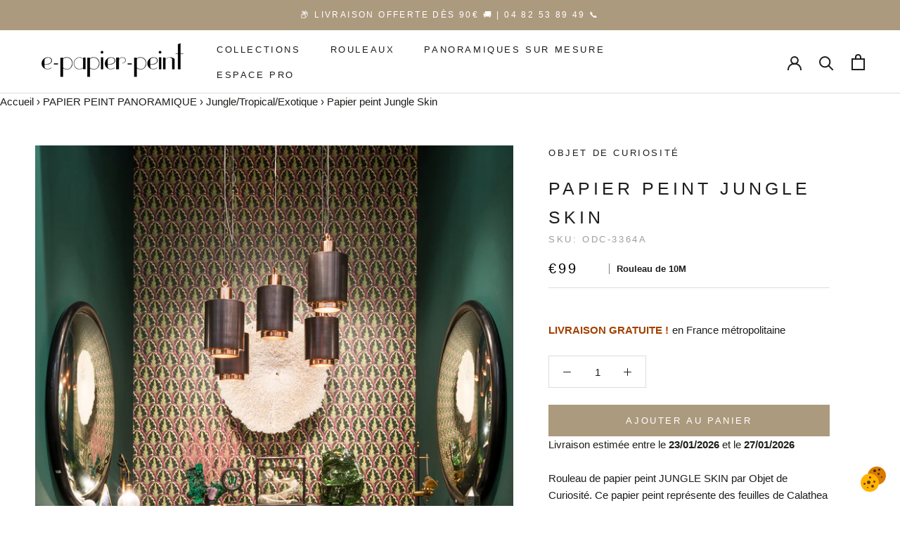

--- FILE ---
content_type: text/html; charset=utf-8
request_url: https://www.e-papier-peint.com/products/papier-peint-jungle-skin-objet-de-curiosite
body_size: 32276
content:
 <!doctype html>

<html class="no-js" lang="fr">
  <head>
    <meta charset="utf-8"> 
    <meta http-equiv="X-UA-Compatible" content="IE=edge,chrome=1">
    <meta name="viewport" content="width=device-width, initial-scale=1.0, height=device-height, minimum-scale=1.0, maximum-scale=1.0">
    <meta name="theme-color" content="">

    <title>Papier peint Jungle Skin Objet de curiosité &ndash; e-papier-peint.com
    </title><meta name="description" content="Papier peint Jungle Skin en Intissé mat de Objet de curiosité. Rouleau de 50cm x 1000cm. Fabriqué en France, papier peint et encre écologique"><link rel="canonical" href="https://www.e-papier-peint.com/products/papier-peint-jungle-skin-objet-de-curiosite"><link rel="shortcut icon" href="//www.e-papier-peint.com/cdn/shop/files/logo_favicon_96x.png?v=1614339436" type="image/png"><meta property="og:type" content="product">
  <meta property="og:title" content="Papier peint Jungle Skin"><meta property="og:image" content="http://www.e-papier-peint.com/cdn/shop/files/1576_ODC-3364A_simulation_fd98ea75-f74f-431f-8e53-1b60d75902ce.jpg?v=1712676842">
    <meta property="og:image:secure_url" content="https://www.e-papier-peint.com/cdn/shop/files/1576_ODC-3364A_simulation_fd98ea75-f74f-431f-8e53-1b60d75902ce.jpg?v=1712676842">
    <meta property="og:image:width" content="1713">
    <meta property="og:image:height" content="2048"><meta property="product:price:amount" content="99,00">
  <meta property="product:price:currency" content="EUR"><meta property="og:description" content="Papier peint Jungle Skin en Intissé mat de Objet de curiosité. Rouleau de 50cm x 1000cm. Fabriqué en France, papier peint et encre écologique"><meta property="og:url" content="https://www.e-papier-peint.com/products/papier-peint-jungle-skin-objet-de-curiosite">
<meta property="og:site_name" content="e-papier-peint.com"><meta name="twitter:card" content="summary"><meta name="twitter:title" content="Papier peint Jungle Skin">
  <meta name="twitter:description" content="Rouleau de papier peint JUNGLE SKIN par Objet de Curiosité.

Ce papier peint représente des feuilles de Calathea veitchiana à l&#39;envers

Feuillages et nervures vert

Dessous des feuilles pourpres

Créez une ambiance végétale et élégante dans votre intérieur avec ce papier peint de fabrication française.">
  <meta name="twitter:image" content="https://www.e-papier-peint.com/cdn/shop/files/1576_ODC-3364A_simulation_fd98ea75-f74f-431f-8e53-1b60d75902ce_600x600_crop_center.jpg?v=1712676842">
    <style>
  
  

  
  
  

  :root {
    --heading-font-family : Helvetica, Arial, sans-serif;
    --heading-font-weight : 400;
    --heading-font-style  : normal;

    --text-font-family : Helvetica, Arial, sans-serif;
    --text-font-weight : 400;
    --text-font-style  : normal;

    --base-text-font-size   : 15px;
    --default-text-font-size: 14px;--background          : #ffffff;
    --background-rgb      : 255, 255, 255;
    --light-background    : #ffffff;
    --light-background-rgb: 255, 255, 255;
    --heading-color       : #1d1d1b;
    --text-color          : #1d1d1b;
    --text-color-rgb      : 29, 29, 27;
    --text-color-light    : #9d9d9d;
    --text-color-light-rgb: 157, 157, 157;
    --link-color          : #c4ae96;
    --link-color-rgb      : 196, 174, 150;
    --border-color        : #dddddd;
    --border-color-rgb    : 221, 221, 221;

    --button-background    : #ac9a7e;
    --button-background-rgb: 172, 154, 126;
    --button-text-color    : #ffffff;

    --header-background       : #ffffff;
    --header-heading-color    : #1d1d1b;
    --header-light-text-color : #8a7d6b;
    --header-border-color     : #dddddd;

    --footer-background    : #1d1d1b;
    --footer-text-color    : #ffffff;
    --footer-heading-color : #ffffff;
    --footer-border-color  : #3f3f3d;

    --navigation-background      : #1d1d1b;
    --navigation-background-rgb  : 29, 29, 27;
    --navigation-text-color      : #ffffff;
    --navigation-text-color-light: rgba(255, 255, 255, 0.5);
    --navigation-border-color    : rgba(255, 255, 255, 0.25);

    --newsletter-popup-background     : #1c1b1b;
    --newsletter-popup-text-color     : #ffffff;
    --newsletter-popup-text-color-rgb : 255, 255, 255;

    --secondary-elements-background       : #ac9a7e;
    --secondary-elements-background-rgb   : 172, 154, 126;
    --secondary-elements-text-color       : #ffffff;
    --secondary-elements-text-color-light : rgba(255, 255, 255, 0.5);
    --secondary-elements-border-color     : rgba(255, 255, 255, 0.25);

    --product-sale-price-color    : #f94c43;
    --product-sale-price-color-rgb: 249, 76, 67;
    --product-star-rating: #f6a429;

    /* Shopify related variables */
    --payment-terms-background-color: #ffffff;

    /* Products */

    --horizontal-spacing-four-products-per-row: 20px;
        --horizontal-spacing-two-products-per-row : 20px;

    --vertical-spacing-four-products-per-row: 40px;
        --vertical-spacing-two-products-per-row : 50px;

    /* Animation */
    --drawer-transition-timing: cubic-bezier(0.645, 0.045, 0.355, 1);
    --header-base-height: 80px; /* We set a default for browsers that do not support CSS variables */

    /* Cursors */
    --cursor-zoom-in-svg    : url(//www.e-papier-peint.com/cdn/shop/t/21/assets/cursor-zoom-in.svg?v=171134402493655288161713359123);
    --cursor-zoom-in-2x-svg : url(//www.e-papier-peint.com/cdn/shop/t/21/assets/cursor-zoom-in-2x.svg?v=183257128816971060251713359123);
  }
</style>

<script>
  // IE11 does not have support for CSS variables, so we have to polyfill them
  if (!(((window || {}).CSS || {}).supports && window.CSS.supports('(--a: 0)'))) {
    const script = document.createElement('script');
    script.type = 'text/javascript';
    script.src = 'https://cdn.jsdelivr.net/npm/css-vars-ponyfill@2';
    script.onload = function() {
      cssVars({});
    };

    document.getElementsByTagName('head')[0].appendChild(script);
  }
</script>

    <script>window.performance && window.performance.mark && window.performance.mark('shopify.content_for_header.start');</script><meta name="google-site-verification" content="0mJHkFnQGDabxlRiuj1O9VEZ_9yzJsMzu0Z-ghlGEKA">
<meta id="shopify-digital-wallet" name="shopify-digital-wallet" content="/27659698274/digital_wallets/dialog">
<meta name="shopify-checkout-api-token" content="795a73e77f5a228fb24e46ae4ed62650">
<meta id="in-context-paypal-metadata" data-shop-id="27659698274" data-venmo-supported="false" data-environment="production" data-locale="fr_FR" data-paypal-v4="true" data-currency="EUR">
<link rel="alternate" type="application/json+oembed" href="https://www.e-papier-peint.com/products/papier-peint-jungle-skin-objet-de-curiosite.oembed">
<script async="async" src="/checkouts/internal/preloads.js?locale=fr-FR"></script>
<script id="apple-pay-shop-capabilities" type="application/json">{"shopId":27659698274,"countryCode":"FR","currencyCode":"EUR","merchantCapabilities":["supports3DS"],"merchantId":"gid:\/\/shopify\/Shop\/27659698274","merchantName":"e-papier-peint.com","requiredBillingContactFields":["postalAddress","email","phone"],"requiredShippingContactFields":["postalAddress","email","phone"],"shippingType":"shipping","supportedNetworks":["visa","masterCard","amex","maestro"],"total":{"type":"pending","label":"e-papier-peint.com","amount":"1.00"},"shopifyPaymentsEnabled":true,"supportsSubscriptions":true}</script>
<script id="shopify-features" type="application/json">{"accessToken":"795a73e77f5a228fb24e46ae4ed62650","betas":["rich-media-storefront-analytics"],"domain":"www.e-papier-peint.com","predictiveSearch":true,"shopId":27659698274,"locale":"fr"}</script>
<script>var Shopify = Shopify || {};
Shopify.shop = "epapierpeint.myshopify.com";
Shopify.locale = "fr";
Shopify.currency = {"active":"EUR","rate":"1.0"};
Shopify.country = "FR";
Shopify.theme = {"name":"epp-prestige\/production","id":120804114530,"schema_name":"Prestige","schema_version":"5.4.1","theme_store_id":null,"role":"main"};
Shopify.theme.handle = "null";
Shopify.theme.style = {"id":null,"handle":null};
Shopify.cdnHost = "www.e-papier-peint.com/cdn";
Shopify.routes = Shopify.routes || {};
Shopify.routes.root = "/";</script>
<script type="module">!function(o){(o.Shopify=o.Shopify||{}).modules=!0}(window);</script>
<script>!function(o){function n(){var o=[];function n(){o.push(Array.prototype.slice.apply(arguments))}return n.q=o,n}var t=o.Shopify=o.Shopify||{};t.loadFeatures=n(),t.autoloadFeatures=n()}(window);</script>
<script id="shop-js-analytics" type="application/json">{"pageType":"product"}</script>
<script defer="defer" async type="module" src="//www.e-papier-peint.com/cdn/shopifycloud/shop-js/modules/v2/client.init-shop-cart-sync_XvpUV7qp.fr.esm.js"></script>
<script defer="defer" async type="module" src="//www.e-papier-peint.com/cdn/shopifycloud/shop-js/modules/v2/chunk.common_C2xzKNNs.esm.js"></script>
<script type="module">
  await import("//www.e-papier-peint.com/cdn/shopifycloud/shop-js/modules/v2/client.init-shop-cart-sync_XvpUV7qp.fr.esm.js");
await import("//www.e-papier-peint.com/cdn/shopifycloud/shop-js/modules/v2/chunk.common_C2xzKNNs.esm.js");

  window.Shopify.SignInWithShop?.initShopCartSync?.({"fedCMEnabled":true,"windoidEnabled":true});

</script>
<script>(function() {
  var isLoaded = false;
  function asyncLoad() {
    if (isLoaded) return;
    isLoaded = true;
    var urls = ["https:\/\/ecommplugins-scripts.trustpilot.com\/v2.1\/js\/header.min.js?settings=eyJrZXkiOiJtOHZBVTF6UjlHOHhlRjFzIiwicyI6InNrdSJ9\u0026shop=epapierpeint.myshopify.com","https:\/\/ecommplugins-trustboxsettings.trustpilot.com\/epapierpeint.myshopify.com.js?settings=1722587217228\u0026shop=epapierpeint.myshopify.com","https:\/\/client.crisp.chat\/l\/5d3754ea-5d14-4116-a005-2c30e2afe5fa.js?shop=epapierpeint.myshopify.com","https:\/\/feed.omegacommerce.com\/js\/init.js?shop=epapierpeint.myshopify.com","https:\/\/dr4qe3ddw9y32.cloudfront.net\/awin-shopify-integration-code.js?aid=39948\u0026s2s=\u0026v=shopifyApp_2.1.0\u0026ts=1673260528664\u0026shop=epapierpeint.myshopify.com","https:\/\/gdprcdn.b-cdn.net\/js\/gdpr_cookie_consent.min.js?shop=epapierpeint.myshopify.com","https:\/\/cdn.nfcube.com\/instafeed-accee6f8e4031ccdbff957da58aa412f.js?shop=epapierpeint.myshopify.com"];
    for (var i = 0; i < urls.length; i++) {
      var s = document.createElement('script');
      s.type = 'text/javascript';
      s.async = true;
      s.src = urls[i];
      var x = document.getElementsByTagName('script')[0];
      x.parentNode.insertBefore(s, x);
    }
  };
  if(window.attachEvent) {
    window.attachEvent('onload', asyncLoad);
  } else {
    window.addEventListener('load', asyncLoad, false);
  }
})();</script>
<script id="__st">var __st={"a":27659698274,"offset":3600,"reqid":"d806dec1-b649-4966-b39a-ffd530f41fb6-1768795354","pageurl":"www.e-papier-peint.com\/products\/papier-peint-jungle-skin-objet-de-curiosite","u":"b45023991a93","p":"product","rtyp":"product","rid":4457169780834};</script>
<script>window.ShopifyPaypalV4VisibilityTracking = true;</script>
<script id="captcha-bootstrap">!function(){'use strict';const t='contact',e='account',n='new_comment',o=[[t,t],['blogs',n],['comments',n],[t,'customer']],c=[[e,'customer_login'],[e,'guest_login'],[e,'recover_customer_password'],[e,'create_customer']],r=t=>t.map((([t,e])=>`form[action*='/${t}']:not([data-nocaptcha='true']) input[name='form_type'][value='${e}']`)).join(','),a=t=>()=>t?[...document.querySelectorAll(t)].map((t=>t.form)):[];function s(){const t=[...o],e=r(t);return a(e)}const i='password',u='form_key',d=['recaptcha-v3-token','g-recaptcha-response','h-captcha-response',i],f=()=>{try{return window.sessionStorage}catch{return}},m='__shopify_v',_=t=>t.elements[u];function p(t,e,n=!1){try{const o=window.sessionStorage,c=JSON.parse(o.getItem(e)),{data:r}=function(t){const{data:e,action:n}=t;return t[m]||n?{data:e,action:n}:{data:t,action:n}}(c);for(const[e,n]of Object.entries(r))t.elements[e]&&(t.elements[e].value=n);n&&o.removeItem(e)}catch(o){console.error('form repopulation failed',{error:o})}}const l='form_type',E='cptcha';function T(t){t.dataset[E]=!0}const w=window,h=w.document,L='Shopify',v='ce_forms',y='captcha';let A=!1;((t,e)=>{const n=(g='f06e6c50-85a8-45c8-87d0-21a2b65856fe',I='https://cdn.shopify.com/shopifycloud/storefront-forms-hcaptcha/ce_storefront_forms_captcha_hcaptcha.v1.5.2.iife.js',D={infoText:'Protégé par hCaptcha',privacyText:'Confidentialité',termsText:'Conditions'},(t,e,n)=>{const o=w[L][v],c=o.bindForm;if(c)return c(t,g,e,D).then(n);var r;o.q.push([[t,g,e,D],n]),r=I,A||(h.body.append(Object.assign(h.createElement('script'),{id:'captcha-provider',async:!0,src:r})),A=!0)});var g,I,D;w[L]=w[L]||{},w[L][v]=w[L][v]||{},w[L][v].q=[],w[L][y]=w[L][y]||{},w[L][y].protect=function(t,e){n(t,void 0,e),T(t)},Object.freeze(w[L][y]),function(t,e,n,w,h,L){const[v,y,A,g]=function(t,e,n){const i=e?o:[],u=t?c:[],d=[...i,...u],f=r(d),m=r(i),_=r(d.filter((([t,e])=>n.includes(e))));return[a(f),a(m),a(_),s()]}(w,h,L),I=t=>{const e=t.target;return e instanceof HTMLFormElement?e:e&&e.form},D=t=>v().includes(t);t.addEventListener('submit',(t=>{const e=I(t);if(!e)return;const n=D(e)&&!e.dataset.hcaptchaBound&&!e.dataset.recaptchaBound,o=_(e),c=g().includes(e)&&(!o||!o.value);(n||c)&&t.preventDefault(),c&&!n&&(function(t){try{if(!f())return;!function(t){const e=f();if(!e)return;const n=_(t);if(!n)return;const o=n.value;o&&e.removeItem(o)}(t);const e=Array.from(Array(32),(()=>Math.random().toString(36)[2])).join('');!function(t,e){_(t)||t.append(Object.assign(document.createElement('input'),{type:'hidden',name:u})),t.elements[u].value=e}(t,e),function(t,e){const n=f();if(!n)return;const o=[...t.querySelectorAll(`input[type='${i}']`)].map((({name:t})=>t)),c=[...d,...o],r={};for(const[a,s]of new FormData(t).entries())c.includes(a)||(r[a]=s);n.setItem(e,JSON.stringify({[m]:1,action:t.action,data:r}))}(t,e)}catch(e){console.error('failed to persist form',e)}}(e),e.submit())}));const S=(t,e)=>{t&&!t.dataset[E]&&(n(t,e.some((e=>e===t))),T(t))};for(const o of['focusin','change'])t.addEventListener(o,(t=>{const e=I(t);D(e)&&S(e,y())}));const B=e.get('form_key'),M=e.get(l),P=B&&M;t.addEventListener('DOMContentLoaded',(()=>{const t=y();if(P)for(const e of t)e.elements[l].value===M&&p(e,B);[...new Set([...A(),...v().filter((t=>'true'===t.dataset.shopifyCaptcha))])].forEach((e=>S(e,t)))}))}(h,new URLSearchParams(w.location.search),n,t,e,['guest_login'])})(!0,!0)}();</script>
<script integrity="sha256-4kQ18oKyAcykRKYeNunJcIwy7WH5gtpwJnB7kiuLZ1E=" data-source-attribution="shopify.loadfeatures" defer="defer" src="//www.e-papier-peint.com/cdn/shopifycloud/storefront/assets/storefront/load_feature-a0a9edcb.js" crossorigin="anonymous"></script>
<script data-source-attribution="shopify.dynamic_checkout.dynamic.init">var Shopify=Shopify||{};Shopify.PaymentButton=Shopify.PaymentButton||{isStorefrontPortableWallets:!0,init:function(){window.Shopify.PaymentButton.init=function(){};var t=document.createElement("script");t.src="https://www.e-papier-peint.com/cdn/shopifycloud/portable-wallets/latest/portable-wallets.fr.js",t.type="module",document.head.appendChild(t)}};
</script>
<script data-source-attribution="shopify.dynamic_checkout.buyer_consent">
  function portableWalletsHideBuyerConsent(e){var t=document.getElementById("shopify-buyer-consent"),n=document.getElementById("shopify-subscription-policy-button");t&&n&&(t.classList.add("hidden"),t.setAttribute("aria-hidden","true"),n.removeEventListener("click",e))}function portableWalletsShowBuyerConsent(e){var t=document.getElementById("shopify-buyer-consent"),n=document.getElementById("shopify-subscription-policy-button");t&&n&&(t.classList.remove("hidden"),t.removeAttribute("aria-hidden"),n.addEventListener("click",e))}window.Shopify?.PaymentButton&&(window.Shopify.PaymentButton.hideBuyerConsent=portableWalletsHideBuyerConsent,window.Shopify.PaymentButton.showBuyerConsent=portableWalletsShowBuyerConsent);
</script>
<script data-source-attribution="shopify.dynamic_checkout.cart.bootstrap">document.addEventListener("DOMContentLoaded",(function(){function t(){return document.querySelector("shopify-accelerated-checkout-cart, shopify-accelerated-checkout")}if(t())Shopify.PaymentButton.init();else{new MutationObserver((function(e,n){t()&&(Shopify.PaymentButton.init(),n.disconnect())})).observe(document.body,{childList:!0,subtree:!0})}}));
</script>
<link id="shopify-accelerated-checkout-styles" rel="stylesheet" media="screen" href="https://www.e-papier-peint.com/cdn/shopifycloud/portable-wallets/latest/accelerated-checkout-backwards-compat.css" crossorigin="anonymous">
<style id="shopify-accelerated-checkout-cart">
        #shopify-buyer-consent {
  margin-top: 1em;
  display: inline-block;
  width: 100%;
}

#shopify-buyer-consent.hidden {
  display: none;
}

#shopify-subscription-policy-button {
  background: none;
  border: none;
  padding: 0;
  text-decoration: underline;
  font-size: inherit;
  cursor: pointer;
}

#shopify-subscription-policy-button::before {
  box-shadow: none;
}

      </style>

<script>window.performance && window.performance.mark && window.performance.mark('shopify.content_for_header.end');</script>
<link href="//cdn.jsdelivr.net/combine/npm/purecss@2.0.6/build/base-min.css,npm/purecss@2.0.6/build/grids-min.css,npm/purecss@2.0.6/build/grids-responsive-min.css,npm/purecss@2.0.6/build/forms-min.css" rel="stylesheet"/>
    <link rel="stylesheet" href="//www.e-papier-peint.com/cdn/shop/t/21/assets/theme.css?v=173608955386344188391637334745">
    <link rel="stylesheet" href="//www.e-papier-peint.com/cdn/shop/t/21/assets/epp.scss.css?v=102954237152886765661759331822">
    <link rel="stylesheet" href="//www.e-papier-peint.com/cdn/shop/t/21/assets/custom.css?v=67537930495887619701712656684"><!-- Google Tag Manager -->
<script>(function(w,d,s,l,i){w[l]=w[l]||[];w[l].push({'gtm.start':
new Date().getTime(),event:'gtm.js'});var f=d.getElementsByTagName(s)[0],
j=d.createElement(s),dl=l!='dataLayer'?'&l='+l:'';j.async=true;j.src=
'https://www.googletagmanager.com/gtm.js?id='+i+dl;f.parentNode.insertBefore(j,f);
})(window,document,'script','dataLayer','GTM-MRP5CGD');</script>
<!-- End Google Tag Manager -->
<script>// This allows to expose several variables to the global scope, to be used in scripts
      window.theme = {
        pageType: "product",
        moneyFormat: "€{{amount_with_comma_separator}}",
        moneyWithCurrencyFormat: "€{{amount_with_comma_separator}} EUR",
        currencyCodeEnabled: false,
        productImageSize: "square",
        searchMode: "product,article",
        showPageTransition: false,
        showElementStaggering: true,
        showImageZooming: true
      };

      window.routes = {
        rootUrl: "\/",
        rootUrlWithoutSlash: '',
        cartUrl: "\/cart",
        cartAddUrl: "\/cart\/add",
        cartChangeUrl: "\/cart\/change",
        searchUrl: "\/search",
        productRecommendationsUrl: "\/recommendations\/products"
      };

      window.languages = {
        cartAddNote: "Ajouter une note",
        cartEditNote: "Editer la note",
        productImageLoadingError: "L\u0026#39;image n\u0026#39;a pas pu être chargée. Essayez de recharger la page.",
        productFormAddToCart: "Ajouter au panier",
        productFormUnavailable: "Indisponible",
        productFormSoldOut: "Rupture",
        shippingEstimatorOneResult: "1 option disponible :",
        shippingEstimatorMoreResults: "{{count}} options disponibles :",
        shippingEstimatorNoResults: "Nous ne livrons pas à cette adresse."
      };

      window.lazySizesConfig = {
        loadHidden: false,
        hFac: 0.5,
        expFactor: 2,
        ricTimeout: 150,
        lazyClass: 'Image--lazyLoad',
        loadingClass: 'Image--lazyLoading',
        loadedClass: 'Image--lazyLoaded'
      };

      document.documentElement.className = document.documentElement.className.replace('no-js', 'js');
      document.documentElement.style.setProperty('--window-height', window.innerHeight + 'px');

      // We do a quick detection of some features (we could use Modernizr but for so little...)
      (function() {
        document.documentElement.className += ((window.CSS && window.CSS.supports('(position: sticky) or (position: -webkit-sticky)')) ? ' supports-sticky' : ' no-supports-sticky');
        document.documentElement.className += (window.matchMedia('(-moz-touch-enabled: 1), (hover: none)')).matches ? ' no-supports-hover' : ' supports-hover';
      }());

      
    </script>

    <script src="//www.e-papier-peint.com/cdn/shop/t/21/assets/lazysizes.min.js?v=174358363404432586981637334745" async></script><script src="//www.e-papier-peint.com/cdn/shop/t/21/assets/libs.min.js?v=26178543184394469741637334745" defer></script>
    <script src="//www.e-papier-peint.com/cdn/shop/t/21/assets/theme.js?v=56302096983160806791658732373" defer></script>
    <script src="//www.e-papier-peint.com/cdn/shop/t/21/assets/custom.js?v=183944157590872491501637334745" defer></script><script id="businessdaysscript" src="//www.e-papier-peint.com/cdn/shop/t/21/assets/businessdays.min.js?v=112135542870456930281637334745" defer></script><script crossorigin="anonymous" src="https://kit.fontawesome.com/f53faa86ac.js" defer></script>
    <script type="text/javascript" src="//widget.trustpilot.com/bootstrap/v5/tp.widget.bootstrap.min.js" async></script><script>
      (function () {
        window.onpageshow = function() {
          if (window.theme.showPageTransition) {
            var pageTransition = document.querySelector('.PageTransition');

            if (pageTransition) {
              pageTransition.style.visibility = 'visible';
              pageTransition.style.opacity = '0';
            }
          }

          // When the page is loaded from the cache, we have to reload the cart content
          document.documentElement.dispatchEvent(new CustomEvent('cart:refresh', {
            bubbles: true
          }));
        };
      })();
    </script><script type="text/javascript">
    (function(c,l,a,r,i,t,y){
        c[a]=c[a]||function(){(c[a].q=c[a].q||[]).push(arguments)};
        t=l.createElement(r);t.async=1;t.src="https://www.clarity.ms/tag/"+i;
        y=l.getElementsByTagName(r)[0];y.parentNode.insertBefore(t,y);
    })(window, document, "clarity", "script", "fcl5me5i0p");
</script>

  <script type="application/ld+json">
  {
    "@context": "http://schema.org",
    "@type": "Product",
    "offers": [{
          "@type": "Offer",
          "name": "Default Title",
          "availability":"https://schema.org/InStock",
          "price": 99.0,
          "priceCurrency": "EUR",
          "priceValidUntil": "2026-01-29","sku": "ODC-3364A","url": "/products/papier-peint-jungle-skin-objet-de-curiosite?variant=31784101183586"
        }
],
    "brand": {
      "name": "Objet de Curiosité"
    },
    "name": "Papier peint Jungle Skin",
    "description": "Rouleau de papier peint JUNGLE SKIN par Objet de Curiosité.\n\nCe papier peint représente des feuilles de Calathea veitchiana à l'envers\n\nFeuillages et nervures vert\n\nDessous des feuilles pourpres\n\nCréez une ambiance végétale et élégante dans votre intérieur avec ce papier peint de fabrication française.",
    "category": "Rouleau",
    "url": "/products/papier-peint-jungle-skin-objet-de-curiosite",
    "sku": "ODC-3364A",
    "image": {
      "@type": "ImageObject",
      "url": "https://www.e-papier-peint.com/cdn/shop/files/1576_ODC-3364A_simulation_fd98ea75-f74f-431f-8e53-1b60d75902ce_1024x.jpg?v=1712676842",
      "image": "https://www.e-papier-peint.com/cdn/shop/files/1576_ODC-3364A_simulation_fd98ea75-f74f-431f-8e53-1b60d75902ce_1024x.jpg?v=1712676842",
      "name": "Papier peint Jungle Skin",
      "width": "1024",
      "height": "1024"
    }
  }
  </script>



  <script type="application/ld+json">
  {
    "@context": "http://schema.org",
    "@type": "BreadcrumbList",
  "itemListElement": [{
      "@type": "ListItem",
      "position": 1,
      "name": "Accueil",
      "item": "https://www.e-papier-peint.com"
    },{
          "@type": "ListItem",
          "position": 2,
          "name": "Papier peint Jungle Skin",
          "item": "https://www.e-papier-peint.com/products/papier-peint-jungle-skin-objet-de-curiosite"
        }]
  }
  </script>

  <!-- BEGIN app block: shopify://apps/consentmo-gdpr/blocks/gdpr_cookie_consent/4fbe573f-a377-4fea-9801-3ee0858cae41 -->


<!-- END app block --><script src="https://cdn.shopify.com/extensions/019bc798-8961-78a8-a4e0-9b2049d94b6d/consentmo-gdpr-575/assets/consentmo_cookie_consent.js" type="text/javascript" defer="defer"></script>
<link href="https://monorail-edge.shopifysvc.com" rel="dns-prefetch">
<script>(function(){if ("sendBeacon" in navigator && "performance" in window) {try {var session_token_from_headers = performance.getEntriesByType('navigation')[0].serverTiming.find(x => x.name == '_s').description;} catch {var session_token_from_headers = undefined;}var session_cookie_matches = document.cookie.match(/_shopify_s=([^;]*)/);var session_token_from_cookie = session_cookie_matches && session_cookie_matches.length === 2 ? session_cookie_matches[1] : "";var session_token = session_token_from_headers || session_token_from_cookie || "";function handle_abandonment_event(e) {var entries = performance.getEntries().filter(function(entry) {return /monorail-edge.shopifysvc.com/.test(entry.name);});if (!window.abandonment_tracked && entries.length === 0) {window.abandonment_tracked = true;var currentMs = Date.now();var navigation_start = performance.timing.navigationStart;var payload = {shop_id: 27659698274,url: window.location.href,navigation_start,duration: currentMs - navigation_start,session_token,page_type: "product"};window.navigator.sendBeacon("https://monorail-edge.shopifysvc.com/v1/produce", JSON.stringify({schema_id: "online_store_buyer_site_abandonment/1.1",payload: payload,metadata: {event_created_at_ms: currentMs,event_sent_at_ms: currentMs}}));}}window.addEventListener('pagehide', handle_abandonment_event);}}());</script>
<script id="web-pixels-manager-setup">(function e(e,d,r,n,o){if(void 0===o&&(o={}),!Boolean(null===(a=null===(i=window.Shopify)||void 0===i?void 0:i.analytics)||void 0===a?void 0:a.replayQueue)){var i,a;window.Shopify=window.Shopify||{};var t=window.Shopify;t.analytics=t.analytics||{};var s=t.analytics;s.replayQueue=[],s.publish=function(e,d,r){return s.replayQueue.push([e,d,r]),!0};try{self.performance.mark("wpm:start")}catch(e){}var l=function(){var e={modern:/Edge?\/(1{2}[4-9]|1[2-9]\d|[2-9]\d{2}|\d{4,})\.\d+(\.\d+|)|Firefox\/(1{2}[4-9]|1[2-9]\d|[2-9]\d{2}|\d{4,})\.\d+(\.\d+|)|Chrom(ium|e)\/(9{2}|\d{3,})\.\d+(\.\d+|)|(Maci|X1{2}).+ Version\/(15\.\d+|(1[6-9]|[2-9]\d|\d{3,})\.\d+)([,.]\d+|)( \(\w+\)|)( Mobile\/\w+|) Safari\/|Chrome.+OPR\/(9{2}|\d{3,})\.\d+\.\d+|(CPU[ +]OS|iPhone[ +]OS|CPU[ +]iPhone|CPU IPhone OS|CPU iPad OS)[ +]+(15[._]\d+|(1[6-9]|[2-9]\d|\d{3,})[._]\d+)([._]\d+|)|Android:?[ /-](13[3-9]|1[4-9]\d|[2-9]\d{2}|\d{4,})(\.\d+|)(\.\d+|)|Android.+Firefox\/(13[5-9]|1[4-9]\d|[2-9]\d{2}|\d{4,})\.\d+(\.\d+|)|Android.+Chrom(ium|e)\/(13[3-9]|1[4-9]\d|[2-9]\d{2}|\d{4,})\.\d+(\.\d+|)|SamsungBrowser\/([2-9]\d|\d{3,})\.\d+/,legacy:/Edge?\/(1[6-9]|[2-9]\d|\d{3,})\.\d+(\.\d+|)|Firefox\/(5[4-9]|[6-9]\d|\d{3,})\.\d+(\.\d+|)|Chrom(ium|e)\/(5[1-9]|[6-9]\d|\d{3,})\.\d+(\.\d+|)([\d.]+$|.*Safari\/(?![\d.]+ Edge\/[\d.]+$))|(Maci|X1{2}).+ Version\/(10\.\d+|(1[1-9]|[2-9]\d|\d{3,})\.\d+)([,.]\d+|)( \(\w+\)|)( Mobile\/\w+|) Safari\/|Chrome.+OPR\/(3[89]|[4-9]\d|\d{3,})\.\d+\.\d+|(CPU[ +]OS|iPhone[ +]OS|CPU[ +]iPhone|CPU IPhone OS|CPU iPad OS)[ +]+(10[._]\d+|(1[1-9]|[2-9]\d|\d{3,})[._]\d+)([._]\d+|)|Android:?[ /-](13[3-9]|1[4-9]\d|[2-9]\d{2}|\d{4,})(\.\d+|)(\.\d+|)|Mobile Safari.+OPR\/([89]\d|\d{3,})\.\d+\.\d+|Android.+Firefox\/(13[5-9]|1[4-9]\d|[2-9]\d{2}|\d{4,})\.\d+(\.\d+|)|Android.+Chrom(ium|e)\/(13[3-9]|1[4-9]\d|[2-9]\d{2}|\d{4,})\.\d+(\.\d+|)|Android.+(UC? ?Browser|UCWEB|U3)[ /]?(15\.([5-9]|\d{2,})|(1[6-9]|[2-9]\d|\d{3,})\.\d+)\.\d+|SamsungBrowser\/(5\.\d+|([6-9]|\d{2,})\.\d+)|Android.+MQ{2}Browser\/(14(\.(9|\d{2,})|)|(1[5-9]|[2-9]\d|\d{3,})(\.\d+|))(\.\d+|)|K[Aa][Ii]OS\/(3\.\d+|([4-9]|\d{2,})\.\d+)(\.\d+|)/},d=e.modern,r=e.legacy,n=navigator.userAgent;return n.match(d)?"modern":n.match(r)?"legacy":"unknown"}(),u="modern"===l?"modern":"legacy",c=(null!=n?n:{modern:"",legacy:""})[u],f=function(e){return[e.baseUrl,"/wpm","/b",e.hashVersion,"modern"===e.buildTarget?"m":"l",".js"].join("")}({baseUrl:d,hashVersion:r,buildTarget:u}),m=function(e){var d=e.version,r=e.bundleTarget,n=e.surface,o=e.pageUrl,i=e.monorailEndpoint;return{emit:function(e){var a=e.status,t=e.errorMsg,s=(new Date).getTime(),l=JSON.stringify({metadata:{event_sent_at_ms:s},events:[{schema_id:"web_pixels_manager_load/3.1",payload:{version:d,bundle_target:r,page_url:o,status:a,surface:n,error_msg:t},metadata:{event_created_at_ms:s}}]});if(!i)return console&&console.warn&&console.warn("[Web Pixels Manager] No Monorail endpoint provided, skipping logging."),!1;try{return self.navigator.sendBeacon.bind(self.navigator)(i,l)}catch(e){}var u=new XMLHttpRequest;try{return u.open("POST",i,!0),u.setRequestHeader("Content-Type","text/plain"),u.send(l),!0}catch(e){return console&&console.warn&&console.warn("[Web Pixels Manager] Got an unhandled error while logging to Monorail."),!1}}}}({version:r,bundleTarget:l,surface:e.surface,pageUrl:self.location.href,monorailEndpoint:e.monorailEndpoint});try{o.browserTarget=l,function(e){var d=e.src,r=e.async,n=void 0===r||r,o=e.onload,i=e.onerror,a=e.sri,t=e.scriptDataAttributes,s=void 0===t?{}:t,l=document.createElement("script"),u=document.querySelector("head"),c=document.querySelector("body");if(l.async=n,l.src=d,a&&(l.integrity=a,l.crossOrigin="anonymous"),s)for(var f in s)if(Object.prototype.hasOwnProperty.call(s,f))try{l.dataset[f]=s[f]}catch(e){}if(o&&l.addEventListener("load",o),i&&l.addEventListener("error",i),u)u.appendChild(l);else{if(!c)throw new Error("Did not find a head or body element to append the script");c.appendChild(l)}}({src:f,async:!0,onload:function(){if(!function(){var e,d;return Boolean(null===(d=null===(e=window.Shopify)||void 0===e?void 0:e.analytics)||void 0===d?void 0:d.initialized)}()){var d=window.webPixelsManager.init(e)||void 0;if(d){var r=window.Shopify.analytics;r.replayQueue.forEach((function(e){var r=e[0],n=e[1],o=e[2];d.publishCustomEvent(r,n,o)})),r.replayQueue=[],r.publish=d.publishCustomEvent,r.visitor=d.visitor,r.initialized=!0}}},onerror:function(){return m.emit({status:"failed",errorMsg:"".concat(f," has failed to load")})},sri:function(e){var d=/^sha384-[A-Za-z0-9+/=]+$/;return"string"==typeof e&&d.test(e)}(c)?c:"",scriptDataAttributes:o}),m.emit({status:"loading"})}catch(e){m.emit({status:"failed",errorMsg:(null==e?void 0:e.message)||"Unknown error"})}}})({shopId: 27659698274,storefrontBaseUrl: "https://www.e-papier-peint.com",extensionsBaseUrl: "https://extensions.shopifycdn.com/cdn/shopifycloud/web-pixels-manager",monorailEndpoint: "https://monorail-edge.shopifysvc.com/unstable/produce_batch",surface: "storefront-renderer",enabledBetaFlags: ["2dca8a86"],webPixelsConfigList: [{"id":"962888006","configuration":"{\"config\":\"{\\\"pixel_id\\\":\\\"G-DDBNRZWR44\\\",\\\"target_country\\\":\\\"FR\\\",\\\"gtag_events\\\":[{\\\"type\\\":\\\"search\\\",\\\"action_label\\\":[\\\"G-DDBNRZWR44\\\",\\\"AW-975888459\\\/pyjxCOHy-vEBEMvAq9ED\\\"]},{\\\"type\\\":\\\"begin_checkout\\\",\\\"action_label\\\":[\\\"G-DDBNRZWR44\\\",\\\"AW-975888459\\\/DzrKCN7y-vEBEMvAq9ED\\\"]},{\\\"type\\\":\\\"view_item\\\",\\\"action_label\\\":[\\\"G-DDBNRZWR44\\\",\\\"AW-975888459\\\/sm0xCNnw-vEBEMvAq9ED\\\",\\\"MC-PBB0QT0N4E\\\"]},{\\\"type\\\":\\\"purchase\\\",\\\"action_label\\\":[\\\"G-DDBNRZWR44\\\",\\\"AW-975888459\\\/nw0dCNbw-vEBEMvAq9ED\\\",\\\"MC-PBB0QT0N4E\\\"]},{\\\"type\\\":\\\"page_view\\\",\\\"action_label\\\":[\\\"G-DDBNRZWR44\\\",\\\"AW-975888459\\\/rdCYCNPw-vEBEMvAq9ED\\\",\\\"MC-PBB0QT0N4E\\\"]},{\\\"type\\\":\\\"add_payment_info\\\",\\\"action_label\\\":[\\\"G-DDBNRZWR44\\\",\\\"AW-975888459\\\/OUq7COTy-vEBEMvAq9ED\\\"]},{\\\"type\\\":\\\"add_to_cart\\\",\\\"action_label\\\":[\\\"G-DDBNRZWR44\\\",\\\"AW-975888459\\\/4s2TCNvy-vEBEMvAq9ED\\\"]}],\\\"enable_monitoring_mode\\\":false}\"}","eventPayloadVersion":"v1","runtimeContext":"OPEN","scriptVersion":"b2a88bafab3e21179ed38636efcd8a93","type":"APP","apiClientId":1780363,"privacyPurposes":[],"dataSharingAdjustments":{"protectedCustomerApprovalScopes":["read_customer_address","read_customer_email","read_customer_name","read_customer_personal_data","read_customer_phone"]}},{"id":"358515014","configuration":"{\"pixel_id\":\"452588778882146\",\"pixel_type\":\"facebook_pixel\",\"metaapp_system_user_token\":\"-\"}","eventPayloadVersion":"v1","runtimeContext":"OPEN","scriptVersion":"ca16bc87fe92b6042fbaa3acc2fbdaa6","type":"APP","apiClientId":2329312,"privacyPurposes":["ANALYTICS","MARKETING","SALE_OF_DATA"],"dataSharingAdjustments":{"protectedCustomerApprovalScopes":["read_customer_address","read_customer_email","read_customer_name","read_customer_personal_data","read_customer_phone"]}},{"id":"203522374","configuration":"{\"tagID\":\"2614446821656\"}","eventPayloadVersion":"v1","runtimeContext":"STRICT","scriptVersion":"18031546ee651571ed29edbe71a3550b","type":"APP","apiClientId":3009811,"privacyPurposes":["ANALYTICS","MARKETING","SALE_OF_DATA"],"dataSharingAdjustments":{"protectedCustomerApprovalScopes":["read_customer_address","read_customer_email","read_customer_name","read_customer_personal_data","read_customer_phone"]}},{"id":"shopify-app-pixel","configuration":"{}","eventPayloadVersion":"v1","runtimeContext":"STRICT","scriptVersion":"0450","apiClientId":"shopify-pixel","type":"APP","privacyPurposes":["ANALYTICS","MARKETING"]},{"id":"shopify-custom-pixel","eventPayloadVersion":"v1","runtimeContext":"LAX","scriptVersion":"0450","apiClientId":"shopify-pixel","type":"CUSTOM","privacyPurposes":["ANALYTICS","MARKETING"]}],isMerchantRequest: false,initData: {"shop":{"name":"e-papier-peint.com","paymentSettings":{"currencyCode":"EUR"},"myshopifyDomain":"epapierpeint.myshopify.com","countryCode":"FR","storefrontUrl":"https:\/\/www.e-papier-peint.com"},"customer":null,"cart":null,"checkout":null,"productVariants":[{"price":{"amount":99.0,"currencyCode":"EUR"},"product":{"title":"Papier peint Jungle Skin","vendor":"Objet de Curiosité","id":"4457169780834","untranslatedTitle":"Papier peint Jungle Skin","url":"\/products\/papier-peint-jungle-skin-objet-de-curiosite","type":"Rouleau"},"id":"31784101183586","image":{"src":"\/\/www.e-papier-peint.com\/cdn\/shop\/files\/1576_ODC-3364A_simulation_fd98ea75-f74f-431f-8e53-1b60d75902ce.jpg?v=1712676842"},"sku":"ODC-3364A","title":"Default Title","untranslatedTitle":"Default Title"}],"purchasingCompany":null},},"https://www.e-papier-peint.com/cdn","fcfee988w5aeb613cpc8e4bc33m6693e112",{"modern":"","legacy":""},{"shopId":"27659698274","storefrontBaseUrl":"https:\/\/www.e-papier-peint.com","extensionBaseUrl":"https:\/\/extensions.shopifycdn.com\/cdn\/shopifycloud\/web-pixels-manager","surface":"storefront-renderer","enabledBetaFlags":"[\"2dca8a86\"]","isMerchantRequest":"false","hashVersion":"fcfee988w5aeb613cpc8e4bc33m6693e112","publish":"custom","events":"[[\"page_viewed\",{}],[\"product_viewed\",{\"productVariant\":{\"price\":{\"amount\":99.0,\"currencyCode\":\"EUR\"},\"product\":{\"title\":\"Papier peint Jungle Skin\",\"vendor\":\"Objet de Curiosité\",\"id\":\"4457169780834\",\"untranslatedTitle\":\"Papier peint Jungle Skin\",\"url\":\"\/products\/papier-peint-jungle-skin-objet-de-curiosite\",\"type\":\"Rouleau\"},\"id\":\"31784101183586\",\"image\":{\"src\":\"\/\/www.e-papier-peint.com\/cdn\/shop\/files\/1576_ODC-3364A_simulation_fd98ea75-f74f-431f-8e53-1b60d75902ce.jpg?v=1712676842\"},\"sku\":\"ODC-3364A\",\"title\":\"Default Title\",\"untranslatedTitle\":\"Default Title\"}}]]"});</script><script>
  window.ShopifyAnalytics = window.ShopifyAnalytics || {};
  window.ShopifyAnalytics.meta = window.ShopifyAnalytics.meta || {};
  window.ShopifyAnalytics.meta.currency = 'EUR';
  var meta = {"product":{"id":4457169780834,"gid":"gid:\/\/shopify\/Product\/4457169780834","vendor":"Objet de Curiosité","type":"Rouleau","handle":"papier-peint-jungle-skin-objet-de-curiosite","variants":[{"id":31784101183586,"price":9900,"name":"Papier peint Jungle Skin","public_title":null,"sku":"ODC-3364A"}],"remote":false},"page":{"pageType":"product","resourceType":"product","resourceId":4457169780834,"requestId":"d806dec1-b649-4966-b39a-ffd530f41fb6-1768795354"}};
  for (var attr in meta) {
    window.ShopifyAnalytics.meta[attr] = meta[attr];
  }
</script>
<script class="analytics">
  (function () {
    var customDocumentWrite = function(content) {
      var jquery = null;

      if (window.jQuery) {
        jquery = window.jQuery;
      } else if (window.Checkout && window.Checkout.$) {
        jquery = window.Checkout.$;
      }

      if (jquery) {
        jquery('body').append(content);
      }
    };

    var hasLoggedConversion = function(token) {
      if (token) {
        return document.cookie.indexOf('loggedConversion=' + token) !== -1;
      }
      return false;
    }

    var setCookieIfConversion = function(token) {
      if (token) {
        var twoMonthsFromNow = new Date(Date.now());
        twoMonthsFromNow.setMonth(twoMonthsFromNow.getMonth() + 2);

        document.cookie = 'loggedConversion=' + token + '; expires=' + twoMonthsFromNow;
      }
    }

    var trekkie = window.ShopifyAnalytics.lib = window.trekkie = window.trekkie || [];
    if (trekkie.integrations) {
      return;
    }
    trekkie.methods = [
      'identify',
      'page',
      'ready',
      'track',
      'trackForm',
      'trackLink'
    ];
    trekkie.factory = function(method) {
      return function() {
        var args = Array.prototype.slice.call(arguments);
        args.unshift(method);
        trekkie.push(args);
        return trekkie;
      };
    };
    for (var i = 0; i < trekkie.methods.length; i++) {
      var key = trekkie.methods[i];
      trekkie[key] = trekkie.factory(key);
    }
    trekkie.load = function(config) {
      trekkie.config = config || {};
      trekkie.config.initialDocumentCookie = document.cookie;
      var first = document.getElementsByTagName('script')[0];
      var script = document.createElement('script');
      script.type = 'text/javascript';
      script.onerror = function(e) {
        var scriptFallback = document.createElement('script');
        scriptFallback.type = 'text/javascript';
        scriptFallback.onerror = function(error) {
                var Monorail = {
      produce: function produce(monorailDomain, schemaId, payload) {
        var currentMs = new Date().getTime();
        var event = {
          schema_id: schemaId,
          payload: payload,
          metadata: {
            event_created_at_ms: currentMs,
            event_sent_at_ms: currentMs
          }
        };
        return Monorail.sendRequest("https://" + monorailDomain + "/v1/produce", JSON.stringify(event));
      },
      sendRequest: function sendRequest(endpointUrl, payload) {
        // Try the sendBeacon API
        if (window && window.navigator && typeof window.navigator.sendBeacon === 'function' && typeof window.Blob === 'function' && !Monorail.isIos12()) {
          var blobData = new window.Blob([payload], {
            type: 'text/plain'
          });

          if (window.navigator.sendBeacon(endpointUrl, blobData)) {
            return true;
          } // sendBeacon was not successful

        } // XHR beacon

        var xhr = new XMLHttpRequest();

        try {
          xhr.open('POST', endpointUrl);
          xhr.setRequestHeader('Content-Type', 'text/plain');
          xhr.send(payload);
        } catch (e) {
          console.log(e);
        }

        return false;
      },
      isIos12: function isIos12() {
        return window.navigator.userAgent.lastIndexOf('iPhone; CPU iPhone OS 12_') !== -1 || window.navigator.userAgent.lastIndexOf('iPad; CPU OS 12_') !== -1;
      }
    };
    Monorail.produce('monorail-edge.shopifysvc.com',
      'trekkie_storefront_load_errors/1.1',
      {shop_id: 27659698274,
      theme_id: 120804114530,
      app_name: "storefront",
      context_url: window.location.href,
      source_url: "//www.e-papier-peint.com/cdn/s/trekkie.storefront.cd680fe47e6c39ca5d5df5f0a32d569bc48c0f27.min.js"});

        };
        scriptFallback.async = true;
        scriptFallback.src = '//www.e-papier-peint.com/cdn/s/trekkie.storefront.cd680fe47e6c39ca5d5df5f0a32d569bc48c0f27.min.js';
        first.parentNode.insertBefore(scriptFallback, first);
      };
      script.async = true;
      script.src = '//www.e-papier-peint.com/cdn/s/trekkie.storefront.cd680fe47e6c39ca5d5df5f0a32d569bc48c0f27.min.js';
      first.parentNode.insertBefore(script, first);
    };
    trekkie.load(
      {"Trekkie":{"appName":"storefront","development":false,"defaultAttributes":{"shopId":27659698274,"isMerchantRequest":null,"themeId":120804114530,"themeCityHash":"7733436236298552702","contentLanguage":"fr","currency":"EUR","eventMetadataId":"4453e153-f47a-462e-8195-b5c4d828259d"},"isServerSideCookieWritingEnabled":true,"monorailRegion":"shop_domain","enabledBetaFlags":["65f19447"]},"Session Attribution":{},"S2S":{"facebookCapiEnabled":true,"source":"trekkie-storefront-renderer","apiClientId":580111}}
    );

    var loaded = false;
    trekkie.ready(function() {
      if (loaded) return;
      loaded = true;

      window.ShopifyAnalytics.lib = window.trekkie;

      var originalDocumentWrite = document.write;
      document.write = customDocumentWrite;
      try { window.ShopifyAnalytics.merchantGoogleAnalytics.call(this); } catch(error) {};
      document.write = originalDocumentWrite;

      window.ShopifyAnalytics.lib.page(null,{"pageType":"product","resourceType":"product","resourceId":4457169780834,"requestId":"d806dec1-b649-4966-b39a-ffd530f41fb6-1768795354","shopifyEmitted":true});

      var match = window.location.pathname.match(/checkouts\/(.+)\/(thank_you|post_purchase)/)
      var token = match? match[1]: undefined;
      if (!hasLoggedConversion(token)) {
        setCookieIfConversion(token);
        window.ShopifyAnalytics.lib.track("Viewed Product",{"currency":"EUR","variantId":31784101183586,"productId":4457169780834,"productGid":"gid:\/\/shopify\/Product\/4457169780834","name":"Papier peint Jungle Skin","price":"99.00","sku":"ODC-3364A","brand":"Objet de Curiosité","variant":null,"category":"Rouleau","nonInteraction":true,"remote":false},undefined,undefined,{"shopifyEmitted":true});
      window.ShopifyAnalytics.lib.track("monorail:\/\/trekkie_storefront_viewed_product\/1.1",{"currency":"EUR","variantId":31784101183586,"productId":4457169780834,"productGid":"gid:\/\/shopify\/Product\/4457169780834","name":"Papier peint Jungle Skin","price":"99.00","sku":"ODC-3364A","brand":"Objet de Curiosité","variant":null,"category":"Rouleau","nonInteraction":true,"remote":false,"referer":"https:\/\/www.e-papier-peint.com\/products\/papier-peint-jungle-skin-objet-de-curiosite"});
      }
    });


        var eventsListenerScript = document.createElement('script');
        eventsListenerScript.async = true;
        eventsListenerScript.src = "//www.e-papier-peint.com/cdn/shopifycloud/storefront/assets/shop_events_listener-3da45d37.js";
        document.getElementsByTagName('head')[0].appendChild(eventsListenerScript);

})();</script>
  <script>
  if (!window.ga || (window.ga && typeof window.ga !== 'function')) {
    window.ga = function ga() {
      (window.ga.q = window.ga.q || []).push(arguments);
      if (window.Shopify && window.Shopify.analytics && typeof window.Shopify.analytics.publish === 'function') {
        window.Shopify.analytics.publish("ga_stub_called", {}, {sendTo: "google_osp_migration"});
      }
      console.error("Shopify's Google Analytics stub called with:", Array.from(arguments), "\nSee https://help.shopify.com/manual/promoting-marketing/pixels/pixel-migration#google for more information.");
    };
    if (window.Shopify && window.Shopify.analytics && typeof window.Shopify.analytics.publish === 'function') {
      window.Shopify.analytics.publish("ga_stub_initialized", {}, {sendTo: "google_osp_migration"});
    }
  }
</script>
<script
  defer
  src="https://www.e-papier-peint.com/cdn/shopifycloud/perf-kit/shopify-perf-kit-3.0.4.min.js"
  data-application="storefront-renderer"
  data-shop-id="27659698274"
  data-render-region="gcp-us-east1"
  data-page-type="product"
  data-theme-instance-id="120804114530"
  data-theme-name="Prestige"
  data-theme-version="5.4.1"
  data-monorail-region="shop_domain"
  data-resource-timing-sampling-rate="10"
  data-shs="true"
  data-shs-beacon="true"
  data-shs-export-with-fetch="true"
  data-shs-logs-sample-rate="1"
  data-shs-beacon-endpoint="https://www.e-papier-peint.com/api/collect"
></script>
</head><body class="prestige--v4 features--heading-normal features--heading-uppercase features--show-button-transition features--show-image-zooming features--show-element-staggering  template-product">
    <div class="bespoke-container"></div><!-- Google Tag Manager (noscript) -->
<noscript><iframe src="https://www.googletagmanager.com/ns.html?id=GTM-MRP5CGD"
height="0" width="0" style="display:none;visibility:hidden"></iframe></noscript>
<!-- End Google Tag Manager (noscript) -->
<svg class="u-visually-hidden">
      <linearGradient id="rating-star-gradient-half">
        <stop offset="50%" stop-color="var(--product-star-rating)" />
        <stop offset="50%" stop-color="var(--text-color-light)" />
      </linearGradient>
    </svg>

    <a class="PageSkipLink u-visually-hidden" href="#main">Aller au contenu</a>
    <span class="LoadingBar"></span>
    <div class="PageOverlay"></div>
    <section class="custom-modal-overlay">
      <div class="lds-ellipsis">
          <div></div>
          <div></div>
          <div></div>
          <div></div>
      </div>
    </section><div id="shopify-section-popup" class="shopify-section"></div>
    <div id="shopify-section-sidebar-menu" class="shopify-section"><section id="sidebar-menu" class="SidebarMenu Drawer Drawer--small Drawer--fromLeft" aria-hidden="true" data-section-id="sidebar-menu" data-section-type="sidebar-menu">
    <header class="Drawer__Header" data-drawer-animated-left>
      <button class="Drawer__Close Icon-Wrapper--clickable" data-action="close-drawer" data-drawer-id="sidebar-menu" aria-label="Fermer la navigation"><svg class="Icon Icon--close " role="presentation" viewBox="0 0 16 14">
      <path d="M15 0L1 14m14 0L1 0" stroke="currentColor" fill="none" fill-rule="evenodd"></path>
    </svg></button>
    </header>

    <div class="Drawer__Content">
      <div class="Drawer__Main" data-drawer-animated-left data-scrollable>
        <div class="Drawer__Container">
          <nav class="SidebarMenu__Nav SidebarMenu__Nav--primary" aria-label="Navigation latérale"><div class="Collapsible"><button class="Collapsible__Button Heading u-h6" data-action="toggle-collapsible" aria-expanded="false">Collections<span class="Collapsible__Plus"></span>
                  </button>

                  <div class="Collapsible__Inner">
                    <div class="Collapsible__Content"><div class="Collapsible">
                            
                            

                            <button class="Collapsible__Button Heading Text--subdued Link--primary u-h7" data-action="toggle-collapsible" aria-expanded="false">Choisir un style<span class="Collapsible__Plus"></span>
                            </button><div class="Collapsible__Inner">
                              <div class="Collapsible__Content">
                                <ul class="Linklist Linklist--bordered Linklist--spacingLoose"><li class="Linklist__Item">
                                      <a href="/collections/geometrique" class="Text--subdued Link Link--primary">Géométrique</a>
                                    </li><li class="Linklist__Item">
                                      <a href="/collections/art-deco" class="Text--subdued Link Link--primary">Art Deco</a>
                                    </li><li class="Linklist__Item">
                                      <a href="/collections/graphique" class="Text--subdued Link Link--primary">Graphique</a>
                                    </li><li class="Linklist__Item">
                                      <a href="/collections/vintage" class="Text--subdued Link Link--primary">Vintage</a>
                                    </li><li class="Linklist__Item">
                                      <a href="/collections/aquarelle" class="Text--subdued Link Link--primary">Aquarelle</a>
                                    </li><li class="Linklist__Item">
                                      <a href="/collections/boheme" class="Text--subdued Link Link--primary">Boheme</a>
                                    </li><li class="Linklist__Item">
                                      <a href="/collections/scandinave" class="Text--subdued Link Link--primary">Scandinave</a>
                                    </li><li class="Linklist__Item">
                                      <a href="/collections/industriel" class="Text--subdued Link Link--primary">Industriel</a>
                                    </li><li class="Linklist__Item">
                                      <a href="/collections/japonais" class="Text--subdued Link Link--primary">Japonais</a>
                                    </li><li class="Linklist__Item">
                                      <a href="/collections/annees-70" class="Text--subdued Link Link--primary">Années 70</a>
                                    </li><li class="Linklist__Item">
                                      <a href="/collections/classique" class="Text--subdued Link Link--primary">Classique</a>
                                    </li><li class="Linklist__Item">
                                      <a href="/collections/romantique" class="Text--subdued Link Link--primary">Romantique</a>
                                    </li><li class="Linklist__Item">
                                      <a href="/collections/zen" class="Text--subdued Link Link--primary">Zen</a>
                                    </li><li class="Linklist__Item">
                                      <a href="/collections/anglais" class="Text--subdued Link Link--primary">Anglais</a>
                                    </li></ul>
                              </div>
                            </div></div><div class="Collapsible">
                            
                            

                            <button class="Collapsible__Button Heading Text--subdued Link--primary u-h7" data-action="toggle-collapsible" aria-expanded="false">Choisir un thème<span class="Collapsible__Plus"></span>
                            </button><div class="Collapsible__Inner">
                              <div class="Collapsible__Content">
                                <ul class="Linklist Linklist--bordered Linklist--spacingLoose"><li class="Linklist__Item">
                                      <a href="/collections/jungle" class="Text--subdued Link Link--primary">Jungle</a>
                                    </li><li class="Linklist__Item">
                                      <a href="/collections/vegetal" class="Text--subdued Link Link--primary">Végétal</a>
                                    </li><li class="Linklist__Item">
                                      <a href="/collections/rayures" class="Text--subdued Link Link--primary">Rayures</a>
                                    </li><li class="Linklist__Item">
                                      <a href="/collections/paysage" class="Text--subdued Link Link--primary">Paysage</a>
                                    </li><li class="Linklist__Item">
                                      <a href="/collections/montagne" class="Text--subdued Link Link--primary">Montagne</a>
                                    </li><li class="Linklist__Item">
                                      <a href="/collections/enfant" class="Text--subdued Link Link--primary">Enfant</a>
                                    </li><li class="Linklist__Item">
                                      <a href="/collections/fleurs" class="Text--subdued Link Link--primary">Fleurs</a>
                                    </li><li class="Linklist__Item">
                                      <a href="/collections/animaux" class="Text--subdued Link Link--primary">Animaux</a>
                                    </li><li class="Linklist__Item">
                                      <a href="/collections/mer" class="Text--subdued Link Link--primary">Mer</a>
                                    </li><li class="Linklist__Item">
                                      <a href="/collections/trompe-loeil" class="Text--subdued Link Link--primary">Trompe l&#39;oeil</a>
                                    </li><li class="Linklist__Item">
                                      <a href="/collections/faux-uni" class="Text--subdued Link Link--primary">Faux Uni</a>
                                    </li><li class="Linklist__Item">
                                      <a href="/collections/marbre" class="Text--subdued Link Link--primary">Marbre</a>
                                    </li><li class="Linklist__Item">
                                      <a href="/collections/art" class="Text--subdued Link Link--primary">Art</a>
                                    </li><li class="Linklist__Item">
                                      <a href="/collections/motif" class="Text--subdued Link Link--primary">Motif</a>
                                    </li><li class="Linklist__Item">
                                      <a href="/collections/foret" class="Text--subdued Link Link--primary">Forêt</a>
                                    </li><li class="Linklist__Item">
                                      <a href="/collections/oiseaux" class="Text--subdued Link Link--primary">Oiseaux</a>
                                    </li><li class="Linklist__Item">
                                      <a href="/collections/carte-du-monde" class="Text--subdued Link Link--primary">Carte du monde</a>
                                    </li><li class="Linklist__Item">
                                      <a href="/collections/pierre" class="Text--subdued Link Link--primary">Pierre</a>
                                    </li><li class="Linklist__Item">
                                      <a href="/collections/brique" class="Text--subdued Link Link--primary">Brique</a>
                                    </li><li class="Linklist__Item">
                                      <a href="/collections/bois" class="Text--subdued Link Link--primary">Bois</a>
                                    </li><li class="Linklist__Item">
                                      <a href="/collections/3d" class="Text--subdued Link Link--primary">3D</a>
                                    </li><li class="Linklist__Item">
                                      <a href="/collections/tous-nos-papiers-peints" class="Text--subdued Link Link--primary">Voir Tout</a>
                                    </li></ul>
                              </div>
                            </div></div><div class="Collapsible">
                            
                            

                            <button class="Collapsible__Button Heading Text--subdued Link--primary u-h7" data-action="toggle-collapsible" aria-expanded="false">Tous nos décors et plus encore<span class="Collapsible__Plus"></span>
                            </button><div class="Collapsible__Inner">
                              <div class="Collapsible__Content">
                                <ul class="Linklist Linklist--bordered Linklist--spacingLoose"><li class="Linklist__Item">
                                      <a href="/collections/sur-mesure" class="Text--subdued Link Link--primary">Sur Mesure</a>
                                    </li><li class="Linklist__Item">
                                      <a href="/collections/papier-peint-adhesif" class="Text--subdued Link Link--primary">Formes Adhésives</a>
                                    </li><li class="Linklist__Item">
                                      <a href="/pages/de-votre-photo" class="Text--subdued Link Link--primary">Créez votre panoramique</a>
                                    </li><li class="Linklist__Item">
                                      <a href="/collections/bons-plans-papier-peint-pas-cher" class="Text--subdued Link Link--primary">Outlet</a>
                                    </li></ul>
                              </div>
                            </div></div></div>
                  </div></div><div class="Collapsible"><a href="/collections/rouleaux" class="Collapsible__Button Heading Link Link--primary u-h6">Rouleaux</a></div><div class="Collapsible"><a href="/collections/sur-mesure" class="Collapsible__Button Heading Link Link--primary u-h6">Panoramiques Sur Mesure</a></div><div class="Collapsible"><a href="/pages/pro-test" class="Collapsible__Button Heading Link Link--primary u-h6">Espace Pro</a></div></nav><nav class="SidebarMenu__Nav SidebarMenu__Nav--secondary">
            <ul class="Linklist Linklist--spacingLoose"><li class="Linklist__Item">
                  <a href="/account" class="Text--subdued Link Link--primary">Compte</a>
                </li></ul>
          </nav>
        </div>
      </div><aside class="Drawer__Footer" data-drawer-animated-bottom><ul class="SidebarMenu__Social HorizontalList HorizontalList--spacingFill">
    <li class="HorizontalList__Item">
      <a href="https://www.facebook.com/epapierpeint/" class="Link Link--primary" target="_blank" rel="noopener" aria-label="Facebook">
        <span class="Icon-Wrapper--clickable"><svg class="Icon Icon--facebook " viewBox="0 0 9 17">
      <path d="M5.842 17V9.246h2.653l.398-3.023h-3.05v-1.93c0-.874.246-1.47 1.526-1.47H9V.118C8.718.082 7.75 0 6.623 0 4.27 0 2.66 1.408 2.66 3.994v2.23H0v3.022h2.66V17h3.182z"></path>
    </svg></span>
      </a>
    </li>

    
<li class="HorizontalList__Item">
      <a href="https://www.instagram.com/epapierpeint/" class="Link Link--primary" target="_blank" rel="noopener" aria-label="Instagram">
        <span class="Icon-Wrapper--clickable"><svg class="Icon Icon--instagram " role="presentation" viewBox="0 0 32 32">
      <path d="M15.994 2.886c4.273 0 4.775.019 6.464.095 1.562.07 2.406.33 2.971.552.749.292 1.283.635 1.841 1.194s.908 1.092 1.194 1.841c.216.565.483 1.41.552 2.971.076 1.689.095 2.19.095 6.464s-.019 4.775-.095 6.464c-.07 1.562-.33 2.406-.552 2.971-.292.749-.635 1.283-1.194 1.841s-1.092.908-1.841 1.194c-.565.216-1.41.483-2.971.552-1.689.076-2.19.095-6.464.095s-4.775-.019-6.464-.095c-1.562-.07-2.406-.33-2.971-.552-.749-.292-1.283-.635-1.841-1.194s-.908-1.092-1.194-1.841c-.216-.565-.483-1.41-.552-2.971-.076-1.689-.095-2.19-.095-6.464s.019-4.775.095-6.464c.07-1.562.33-2.406.552-2.971.292-.749.635-1.283 1.194-1.841s1.092-.908 1.841-1.194c.565-.216 1.41-.483 2.971-.552 1.689-.083 2.19-.095 6.464-.095zm0-2.883c-4.343 0-4.889.019-6.597.095-1.702.076-2.864.349-3.879.743-1.054.406-1.943.959-2.832 1.848S1.251 4.473.838 5.521C.444 6.537.171 7.699.095 9.407.019 11.109 0 11.655 0 15.997s.019 4.889.095 6.597c.076 1.702.349 2.864.743 3.886.406 1.054.959 1.943 1.848 2.832s1.784 1.435 2.832 1.848c1.016.394 2.178.667 3.886.743s2.248.095 6.597.095 4.889-.019 6.597-.095c1.702-.076 2.864-.349 3.886-.743 1.054-.406 1.943-.959 2.832-1.848s1.435-1.784 1.848-2.832c.394-1.016.667-2.178.743-3.886s.095-2.248.095-6.597-.019-4.889-.095-6.597c-.076-1.702-.349-2.864-.743-3.886-.406-1.054-.959-1.943-1.848-2.832S27.532 1.247 26.484.834C25.468.44 24.306.167 22.598.091c-1.714-.07-2.26-.089-6.603-.089zm0 7.778c-4.533 0-8.216 3.676-8.216 8.216s3.683 8.216 8.216 8.216 8.216-3.683 8.216-8.216-3.683-8.216-8.216-8.216zm0 13.549c-2.946 0-5.333-2.387-5.333-5.333s2.387-5.333 5.333-5.333 5.333 2.387 5.333 5.333-2.387 5.333-5.333 5.333zM26.451 7.457c0 1.059-.858 1.917-1.917 1.917s-1.917-.858-1.917-1.917c0-1.059.858-1.917 1.917-1.917s1.917.858 1.917 1.917z"></path>
    </svg></span>
      </a>
    </li>

    
<li class="HorizontalList__Item">
      <a href="https://www.pinterest.fr/epapierpeint/" class="Link Link--primary" target="_blank" rel="noopener" aria-label="Pinterest">
        <span class="Icon-Wrapper--clickable"><svg class="Icon Icon--pinterest " role="presentation" viewBox="0 0 32 32">
      <path d="M16 0q3.25 0 6.208 1.271t5.104 3.417 3.417 5.104T32 16q0 4.333-2.146 8.021t-5.833 5.833T16 32q-2.375 0-4.542-.625 1.208-1.958 1.625-3.458l1.125-4.375q.417.792 1.542 1.396t2.375.604q2.5 0 4.479-1.438t3.063-3.937 1.083-5.625q0-3.708-2.854-6.437t-7.271-2.729q-2.708 0-4.958.917T8.042 8.689t-2.104 3.208-.729 3.479q0 2.167.812 3.792t2.438 2.292q.292.125.5.021t.292-.396q.292-1.042.333-1.292.167-.458-.208-.875-1.083-1.208-1.083-3.125 0-3.167 2.188-5.437t5.729-2.271q3.125 0 4.875 1.708t1.75 4.458q0 2.292-.625 4.229t-1.792 3.104-2.667 1.167q-1.25 0-2.042-.917t-.5-2.167q.167-.583.438-1.5t.458-1.563.354-1.396.167-1.25q0-1.042-.542-1.708t-1.583-.667q-1.292 0-2.167 1.188t-.875 2.979q0 .667.104 1.292t.229.917l.125.292q-1.708 7.417-2.083 8.708-.333 1.583-.25 3.708-4.292-1.917-6.938-5.875T0 16Q0 9.375 4.687 4.688T15.999.001z"></path>
    </svg></span>
      </a>
    </li>

    
<li class="HorizontalList__Item">
      <a href="https://www.tiktok.com/@epapierpeint" class="Link Link--primary" target="_blank" rel="noopener" aria-label="TikTok">
        <span class="Icon-Wrapper--clickable"><svg class="Icon Icon--tiktok " role="presentation" viewBox="0 0 13 16">
      <path d="M12.998 6.146A4.055 4.055 0 019.23 4.331v6.245a4.616 4.616 0 11-4.615-4.615c.096 0 .19.008.285.014V8.25c-.095-.012-.188-.029-.285-.029a2.356 2.356 0 000 4.711c1.3 0 2.45-1.025 2.45-2.326L7.089 0h2.176A4.053 4.053 0 0013 3.618v2.528" fill="currentColor"></path>
    </svg></span>
      </a>
    </li>

    

  </ul>

</aside></div>
</section>

</div>
<div id="sidebar-cart" class="Drawer Drawer--fromRight" aria-hidden="true" data-section-id="cart" data-section-type="cart" data-section-settings='{
  "type": "drawer",
  "itemCount": 0,
  "drawer": true,
  "hasShippingEstimator": false
}'>
  <div class="Drawer__Header Drawer__Header--bordered Drawer__Container">
      <span class="Drawer__Title Heading u-h4">Panier</span>

      <button class="Drawer__Close Icon-Wrapper--clickable" data-action="close-drawer" data-drawer-id="sidebar-cart" aria-label="Fermer le panier"><svg class="Icon Icon--close " role="presentation" viewBox="0 0 16 14">
      <path d="M15 0L1 14m14 0L1 0" stroke="currentColor" fill="none" fill-rule="evenodd"></path>
    </svg></button>
  </div>

  <form class="Cart Drawer__Content" action="/cart" method="POST" novalidate>
    <div class="Drawer__Main" data-scrollable><div class="Cart__ShippingNotice Text--subdued">
          <div class="Drawer__Container"><p>Encore <span>€90,00</span> pour bénéficier des frais de port gratuits !</p></div>
        </div><p class="Cart__Empty Heading u-h5">Votre panier est vide</p></div></form>
</div>
<div class="PageContainer">
      <div id="shopify-section-announcement" class="shopify-section"><section id="section-announcement" data-section-id="announcement" data-section-type="announcement-bar">
      <div class="AnnouncementBar">
        <div class="AnnouncementBar__Wrapper">
          <p class="AnnouncementBar__Content Heading"><a href="/collections/tous-nos-papiers-peints">📦 LIVRAISON OFFERTE DèS 90€ 🚚 | 04 82 53 89 49 📞</a></p>
        </div>
      </div>
    </section>

    <style>
      #section-announcement {
        background: #ac9a7e;
        color: #ffffff;
      }
    </style>

    <script>
      document.documentElement.style.setProperty('--announcement-bar-height', document.getElementById('shopify-section-announcement').offsetHeight + 'px');
    </script></div>
      <div id="shopify-section-header" class="shopify-section shopify-section--header"><div id="Search" class="Search" aria-hidden="true">
  <div class="Search__Inner">
    <div class="Search__SearchBar">
      <form action="/search" name="GET" role="search" class="Search__Form">
        <div class="Search__InputIconWrapper">
          <span class="hidden-tablet-and-up"><svg class="Icon Icon--search " role="presentation" viewBox="0 0 18 17">
      <g transform="translate(1 1)" stroke="currentColor" fill="none" fill-rule="evenodd" stroke-linecap="square">
        <path d="M16 16l-5.0752-5.0752"></path>
        <circle cx="6.4" cy="6.4" r="6.4"></circle>
      </g>
    </svg></span>
          <span class="hidden-phone"><svg class="Icon Icon--search-desktop " role="presentation" viewBox="0 0 21 21">
      <g transform="translate(1 1)" stroke="currentColor" stroke-width="2" fill="none" fill-rule="evenodd" stroke-linecap="square">
        <path d="M18 18l-5.7096-5.7096"></path>
        <circle cx="7.2" cy="7.2" r="7.2"></circle>
      </g>
    </svg></span>
        </div>

        <input type="search" class="Search__Input Heading" name="q" autocomplete="off" autocorrect="off" autocapitalize="off" aria-label="Recherche..." placeholder="Recherche..." autofocus>
        <input type="hidden" name="type" value="product">
      </form>

      <button class="Search__Close Link Link--primary" data-action="close-search" aria-label="Fermer la recherche"><svg class="Icon Icon--close " role="presentation" viewBox="0 0 16 14">
      <path d="M15 0L1 14m14 0L1 0" stroke="currentColor" fill="none" fill-rule="evenodd"></path>
    </svg></button>
    </div>

    <div class="Search__Results" aria-hidden="true"><div class="PageLayout PageLayout--breakLap">
          <div class="PageLayout__Section"></div>
          <div class="PageLayout__Section PageLayout__Section--secondary"></div>
        </div></div>
  </div>
</div><header id="section-header"
        class="Header Header--logoLeft   Header--withIcons"
        data-section-id="header"
        data-section-type="header"
        data-section-settings='{
  "navigationStyle": "logoLeft",
  "hasTransparentHeader": false,
  "isSticky": true
}'
        role="banner">

  <div class="Header__Wrapper">
    <div class="Header__FlexItem Header__FlexItem--fill">
      <button class="Header__Icon Icon-Wrapper Icon-Wrapper--clickable hidden-desk" aria-expanded="false" data-action="open-drawer" data-drawer-id="sidebar-menu" aria-label="Ouvrir la navigation">
        <span class="hidden-tablet-and-up"><svg class="Icon Icon--nav " role="presentation" viewBox="0 0 20 14">
      <path d="M0 14v-1h20v1H0zm0-7.5h20v1H0v-1zM0 0h20v1H0V0z" fill="currentColor"></path>
    </svg></span>
        <span class="hidden-phone"><svg class="Icon Icon--nav-desktop " role="presentation" viewBox="0 0 24 16">
      <path d="M0 15.985v-2h24v2H0zm0-9h24v2H0v-2zm0-7h24v2H0v-2z" fill="currentColor"></path>
    </svg></span>
      </button><nav class="Header__MainNav hidden-pocket hidden-lap" aria-label="Navigation principale">
          <ul class="HorizontalList HorizontalList--spacingExtraLoose"><li class="HorizontalList__Item " aria-haspopup="true">
                <a href="/collections/tous-nos-papiers-peints" class="Heading u-h6">Collections<span class="Header__LinkSpacer">Collections</span></a><div class="MegaMenu MegaMenu--spacingEvenly " aria-hidden="true" >
                      <div class="MegaMenu__Inner"><div class="MegaMenu__Item MegaMenu__Item--fit">
                            

                            
<ul class="Linklist"><li class="Linklist__Item">
                                    <a href="/collections/geometrique" class="Link Link--secondary">Géométrique</a>
                                  </li><li class="Linklist__Item">
                                    <a href="/collections/art-deco" class="Link Link--secondary">Art Deco</a>
                                  </li><li class="Linklist__Item">
                                    <a href="/collections/graphique" class="Link Link--secondary">Graphique</a>
                                  </li><li class="Linklist__Item">
                                    <a href="/collections/vintage" class="Link Link--secondary">Vintage</a>
                                  </li><li class="Linklist__Item">
                                    <a href="/collections/aquarelle" class="Link Link--secondary">Aquarelle</a>
                                  </li><li class="Linklist__Item">
                                    <a href="/collections/boheme" class="Link Link--secondary">Boheme</a>
                                  </li><li class="Linklist__Item">
                                    <a href="/collections/scandinave" class="Link Link--secondary">Scandinave</a>
                                  </li><li class="Linklist__Item">
                                    <a href="/collections/industriel" class="Link Link--secondary">Industriel</a>
                                  </li><li class="Linklist__Item">
                                    <a href="/collections/japonais" class="Link Link--secondary">Japonais</a>
                                  </li><li class="Linklist__Item">
                                    <a href="/collections/annees-70" class="Link Link--secondary">Années 70</a>
                                  </li><li class="Linklist__Item">
                                    <a href="/collections/classique" class="Link Link--secondary">Classique</a>
                                  </li><li class="Linklist__Item">
                                    <a href="/collections/romantique" class="Link Link--secondary">Romantique</a>
                                  </li><li class="Linklist__Item">
                                    <a href="/collections/zen" class="Link Link--secondary">Zen</a>
                                  </li><li class="Linklist__Item">
                                    <a href="/collections/anglais" class="Link Link--secondary">Anglais</a>
                                  </li></ul></div><div class="MegaMenu__Item MegaMenu__Item--fit">
                            

                            
<ul class="Linklist"><li class="Linklist__Item">
                                    <a href="/collections/jungle" class="Link Link--secondary">Jungle</a>
                                  </li><li class="Linklist__Item">
                                    <a href="/collections/vegetal" class="Link Link--secondary">Végétal</a>
                                  </li><li class="Linklist__Item">
                                    <a href="/collections/rayures" class="Link Link--secondary">Rayures</a>
                                  </li><li class="Linklist__Item">
                                    <a href="/collections/paysage" class="Link Link--secondary">Paysage</a>
                                  </li><li class="Linklist__Item">
                                    <a href="/collections/montagne" class="Link Link--secondary">Montagne</a>
                                  </li><li class="Linklist__Item">
                                    <a href="/collections/enfant" class="Link Link--secondary">Enfant</a>
                                  </li><li class="Linklist__Item">
                                    <a href="/collections/fleurs" class="Link Link--secondary">Fleurs</a>
                                  </li><li class="Linklist__Item">
                                    <a href="/collections/animaux" class="Link Link--secondary">Animaux</a>
                                  </li><li class="Linklist__Item">
                                    <a href="/collections/mer" class="Link Link--secondary">Mer</a>
                                  </li><li class="Linklist__Item">
                                    <a href="/collections/trompe-loeil" class="Link Link--secondary">Trompe l&#39;oeil</a>
                                  </li><li class="Linklist__Item">
                                    <a href="/collections/faux-uni" class="Link Link--secondary">Faux Uni</a>
                                  </li><li class="Linklist__Item">
                                    <a href="/collections/marbre" class="Link Link--secondary">Marbre</a>
                                  </li><li class="Linklist__Item">
                                    <a href="/collections/art" class="Link Link--secondary">Art</a>
                                  </li><li class="Linklist__Item">
                                    <a href="/collections/motif" class="Link Link--secondary">Motif</a>
                                  </li><li class="Linklist__Item">
                                    <a href="/collections/foret" class="Link Link--secondary">Forêt</a>
                                  </li><li class="Linklist__Item">
                                    <a href="/collections/oiseaux" class="Link Link--secondary">Oiseaux</a>
                                  </li><li class="Linklist__Item">
                                    <a href="/collections/carte-du-monde" class="Link Link--secondary">Carte du monde</a>
                                  </li><li class="Linklist__Item">
                                    <a href="/collections/pierre" class="Link Link--secondary">Pierre</a>
                                  </li><li class="Linklist__Item">
                                    <a href="/collections/brique" class="Link Link--secondary">Brique</a>
                                  </li><li class="Linklist__Item">
                                    <a href="/collections/bois" class="Link Link--secondary">Bois</a>
                                  </li><li class="Linklist__Item">
                                    <a href="/collections/3d" class="Link Link--secondary">3D</a>
                                  </li><li class="Linklist__Item">
                                    <a href="/collections/tous-nos-papiers-peints" class="Link Link--secondary">Voir Tout</a>
                                  </li></ul></div><div class="MegaMenu__Item MegaMenu__Item--fit">
                            

                            
                              
                              <a href="/collections/tous-nos-papiers-peints" class="MegaMenu__Title Heading Text--subdued u-h7">Tous nos décors et plus encore</a>
                            
<ul class="Linklist"><li class="Linklist__Item">
                                    <a href="/collections/sur-mesure" class="Link Link--secondary">Sur Mesure</a>
                                  </li><li class="Linklist__Item">
                                    <a href="/collections/papier-peint-adhesif" class="Link Link--secondary">Formes Adhésives</a>
                                  </li><li class="Linklist__Item">
                                    <a href="/pages/de-votre-photo" class="Link Link--secondary">Créez votre panoramique</a>
                                  </li><li class="Linklist__Item">
                                    <a href="/collections/bons-plans-papier-peint-pas-cher" class="Link Link--secondary">Outlet</a>
                                  </li></ul></div></div>
                    </div></li><li class="HorizontalList__Item " >
                <a href="/collections/rouleaux" class="Heading u-h6">Rouleaux<span class="Header__LinkSpacer">Rouleaux</span></a></li><li class="HorizontalList__Item " >
                <a href="/collections/sur-mesure" class="Heading u-h6">Panoramiques Sur Mesure<span class="Header__LinkSpacer">Panoramiques Sur Mesure</span></a></li><li class="HorizontalList__Item " >
                <a href="/pages/pro-test" class="Heading u-h6">Espace Pro<span class="Header__LinkSpacer">Espace Pro</span></a></li></ul>
        </nav></div><div class="Header__FlexItem Header__FlexItem--logo">
        <div class="Header__Logo"><a href="/" class="Header__LogoLink"><img class="Header__LogoImage Header__LogoImage--primary"
               src="//www.e-papier-peint.com/cdn/shop/files/logo_allonge_EPP_site_03_220x.png?v=1713256896"
               srcset="//www.e-papier-peint.com/cdn/shop/files/logo_allonge_EPP_site_03_220x.png?v=1713256896 1x, //www.e-papier-peint.com/cdn/shop/files/logo_allonge_EPP_site_03_220x@2x.png?v=1713256896 2x"
               width="2551"
               height="794"
               alt="e-papier-peint.com"></a></div>
    </div>

    <div class="Header__FlexItem Header__FlexItem--fill">
      <!-- TrustBox widget - Mini -->
<div class="trustpilot-widget" data-locale="fr-FR" data-template-id="53aa8807dec7e10d38f59f32" data-businessunit-id="5cab3c94857b930001a78eac" data-style-height="90px" data-style-width="130px" data-theme="light">
  <a href="https://fr.trustpilot.com/review/e-papier-peint.com" target="_blank" rel="noopener">Trustpilot</a>
</div>
<!-- End TrustBox widget --><a href="/account" class="Header__Icon Icon-Wrapper Icon-Wrapper--clickable hidden-phone"><svg class="Icon Icon--account " role="presentation" viewBox="0 0 20 20">
      <g transform="translate(1 1)" stroke="currentColor" stroke-width="2" fill="none" fill-rule="evenodd" stroke-linecap="square">
        <path d="M0 18c0-4.5188182 3.663-8.18181818 8.18181818-8.18181818h1.63636364C14.337 9.81818182 18 13.4811818 18 18"></path>
        <circle cx="9" cy="4.90909091" r="4.90909091"></circle>
      </g>
    </svg></a><a href="/search" class="Header__Icon Icon-Wrapper Icon-Wrapper--clickable " data-action="toggle-search" aria-label="Recherche">
        <span class="hidden-tablet-and-up"><svg class="Icon Icon--search " role="presentation" viewBox="0 0 18 17">
      <g transform="translate(1 1)" stroke="currentColor" fill="none" fill-rule="evenodd" stroke-linecap="square">
        <path d="M16 16l-5.0752-5.0752"></path>
        <circle cx="6.4" cy="6.4" r="6.4"></circle>
      </g>
    </svg></span>
        <span class="hidden-phone"><svg class="Icon Icon--search-desktop " role="presentation" viewBox="0 0 21 21">
      <g transform="translate(1 1)" stroke="currentColor" stroke-width="2" fill="none" fill-rule="evenodd" stroke-linecap="square">
        <path d="M18 18l-5.7096-5.7096"></path>
        <circle cx="7.2" cy="7.2" r="7.2"></circle>
      </g>
    </svg></span>
      </a>

      <a href="/cart" class="Header__Icon Icon-Wrapper Icon-Wrapper--clickable " data-action="open-drawer" data-drawer-id="sidebar-cart" aria-expanded="false" aria-label="Ouvrir le panier">
        <span class="hidden-tablet-and-up"><svg class="Icon Icon--cart " role="presentation" viewBox="0 0 17 20">
      <path d="M0 20V4.995l1 .006v.015l4-.002V4c0-2.484 1.274-4 3.5-4C10.518 0 12 1.48 12 4v1.012l5-.003v.985H1V19h15V6.005h1V20H0zM11 4.49C11 2.267 10.507 1 8.5 1 6.5 1 6 2.27 6 4.49V5l5-.002V4.49z" fill="currentColor"></path>
    </svg></span>
        <span class="hidden-phone"><svg class="Icon Icon--cart-desktop " role="presentation" viewBox="0 0 19 23">
      <path d="M0 22.985V5.995L2 6v.03l17-.014v16.968H0zm17-15H2v13h15v-13zm-5-2.882c0-2.04-.493-3.203-2.5-3.203-2 0-2.5 1.164-2.5 3.203v.912H5V4.647C5 1.19 7.274 0 9.5 0 11.517 0 14 1.354 14 4.647v1.368h-2v-.912z" fill="currentColor"></path>
    </svg></span>
        <span class="Header__CartDot "></span>
      </a>
    </div>
  </div>


</header>

<style>:root {
      --use-sticky-header: 1;
      --use-unsticky-header: 0;
    }

    .shopify-section--header {
      position: -webkit-sticky;
      position: sticky;
    }.Header__LogoImage {
      max-width: 220px;
    }

    @media screen and (max-width: 640px) {
      .Header__LogoImage {
        max-width: 140px;
      }
    }:root {
      --header-is-not-transparent: 1;
      --header-is-transparent: 0;
    }</style>

<script>
  document.documentElement.style.setProperty('--header-height', document.getElementById('shopify-section-header').offsetHeight + 'px');
</script>

</div>
      <nav class="breadcrumb" role="navigation" aria-label="breadcrumbs">
  <a href="/" title="Accueil">Accueil</a>
 
      

 






<span aria-hidden="true">›</span>
    <a href="/pages/panoramique" title="PAPIER PEINT PANORAMIQUE">PAPIER PEINT PANORAMIQUE</a>
<span aria-hidden="true">›</span>
    <a href="/collections/papier-peint-en-rouleau-jungle-tropical-exotique" title="Jungle/Tropical/Exotique">Jungle/Tropical/Exotique</a>
<span aria-hidden="true">›</span>
  <span>Papier peint Jungle Skin</span>
</nav>

      <main id="main" role="main">
        <div id="shopify-section-template--14210884862050__main" class="shopify-section shopify-section--bordered">
<script>
  // To power the recently viewed products section, we save the ID of the product inside the local storage
  (() => {
    let items = JSON.parse(localStorage.getItem('recentlyViewedProducts') || '[]');

    // We check if the current product already exists, and if it does not, we add it at the start
    if (!items.includes(4457169780834)) {
      items.unshift(4457169780834);
    }

    // Then, we save the current product into the local storage, by keeping only the 8 most recent
    try {
      localStorage.setItem('recentlyViewedProducts', JSON.stringify(items.slice(0, 8)));
    } catch (error) {
      // Do nothing, this may happen in Safari in incognito mode
    }
  })();
</script>

<section class="Product Product--large" data-section-id="template--14210884862050__main" data-section-type="product" data-section-settings='{
  "enableHistoryState": true,
  "templateSuffix": null,
  "showInventoryQuantity": false,
  "showSku": true,
  "stackProductImages": false,
  "showThumbnails": true,
  "enableVideoLooping": false,
  "inventoryQuantityThreshold": 0,
  "showPriceInButton": false,
  "enableImageZoom": true,
  "showPaymentButton": false,
  "useAjaxCart": true
}'>
  <div class="Product__Wrapper"><div class="Product__Gallery  Product__Gallery--withThumbnails">
        <span id="ProductGallery" class="Anchor"></span><div class="Product__ActionList hidden-lap-and-up ">
            <div class="Product__ActionItem hidden-lap-and-up">
          <button class="RoundButton RoundButton--small RoundButton--flat" aria-label="Zoom" data-action="open-product-zoom"><svg class="Icon Icon--plus " role="presentation" viewBox="0 0 16 16">
      <g stroke="currentColor" fill="none" fill-rule="evenodd" stroke-linecap="square">
        <path d="M8,1 L8,15"></path>
        <path d="M1,8 L15,8"></path>
      </g>
    </svg></button>
        </div><div class="Product__ActionItem hidden-lap-and-up">
          <button class="RoundButton RoundButton--small RoundButton--flat" data-action="toggle-social-share" data-animate-bottom aria-expanded="false">
            <span class="RoundButton__PrimaryState"><svg class="Icon Icon--share " role="presentation" viewBox="0 0 24 24">
      <g stroke="currentColor" fill="none" fill-rule="evenodd" stroke-width="1.5">
        <path d="M8.6,10.2 L15.4,6.8"></path>
        <path d="M8.6,13.7 L15.4,17.1"></path>
        <circle stroke-linecap="square" cx="5" cy="12" r="4"></circle>
        <circle stroke-linecap="square" cx="19" cy="5" r="4"></circle>
        <circle stroke-linecap="square" cx="19" cy="19" r="4"></circle>
      </g>
    </svg></span>
            <span class="RoundButton__SecondaryState"><svg class="Icon Icon--close " role="presentation" viewBox="0 0 16 14">
      <path d="M15 0L1 14m14 0L1 0" stroke="currentColor" fill="none" fill-rule="evenodd"></path>
    </svg></span>
          </button><div class="Product__ShareList" aria-hidden="true">
            <a class="Product__ShareItem" href="https://www.facebook.com/sharer.php?u=https://www.e-papier-peint.com/products/papier-peint-jungle-skin-objet-de-curiosite" target="_blank" rel="noopener"><svg class="Icon Icon--facebook " viewBox="0 0 9 17">
      <path d="M5.842 17V9.246h2.653l.398-3.023h-3.05v-1.93c0-.874.246-1.47 1.526-1.47H9V.118C8.718.082 7.75 0 6.623 0 4.27 0 2.66 1.408 2.66 3.994v2.23H0v3.022h2.66V17h3.182z"></path>
    </svg>Facebook</a>
            <a class="Product__ShareItem" href="https://pinterest.com/pin/create/button/?url=https://www.e-papier-peint.com/products/papier-peint-jungle-skin-objet-de-curiosite&media=https://www.e-papier-peint.com/cdn/shop/files/1576_ODC-3364A_simulation_fd98ea75-f74f-431f-8e53-1b60d75902ce_1024x.jpg?v=1712676842&description=Rouleau%20de%20papier%20peint%20JUNGLE%20SKIN%20par%20Objet%20de%20Curiosit%C3%A9.%20Ce%20papier%20peint%20repr%C3%A9sente%20des..." target="_blank" rel="noopener"><svg class="Icon Icon--pinterest " role="presentation" viewBox="0 0 32 32">
      <path d="M16 0q3.25 0 6.208 1.271t5.104 3.417 3.417 5.104T32 16q0 4.333-2.146 8.021t-5.833 5.833T16 32q-2.375 0-4.542-.625 1.208-1.958 1.625-3.458l1.125-4.375q.417.792 1.542 1.396t2.375.604q2.5 0 4.479-1.438t3.063-3.937 1.083-5.625q0-3.708-2.854-6.437t-7.271-2.729q-2.708 0-4.958.917T8.042 8.689t-2.104 3.208-.729 3.479q0 2.167.812 3.792t2.438 2.292q.292.125.5.021t.292-.396q.292-1.042.333-1.292.167-.458-.208-.875-1.083-1.208-1.083-3.125 0-3.167 2.188-5.437t5.729-2.271q3.125 0 4.875 1.708t1.75 4.458q0 2.292-.625 4.229t-1.792 3.104-2.667 1.167q-1.25 0-2.042-.917t-.5-2.167q.167-.583.438-1.5t.458-1.563.354-1.396.167-1.25q0-1.042-.542-1.708t-1.583-.667q-1.292 0-2.167 1.188t-.875 2.979q0 .667.104 1.292t.229.917l.125.292q-1.708 7.417-2.083 8.708-.333 1.583-.25 3.708-4.292-1.917-6.938-5.875T0 16Q0 9.375 4.687 4.688T15.999.001z"></path>
    </svg>Pinterest</a>
            <a class="Product__ShareItem" href="https://twitter.com/share?text=Papier peint Jungle Skin&url=https://www.e-papier-peint.com/products/papier-peint-jungle-skin-objet-de-curiosite" target="_blank" rel="noopener"><svg class="Icon Icon--twitter " role="presentation" viewBox="0 0 32 26">
      <path d="M32 3.077c-1.1748.525-2.4433.8748-3.768 1.031 1.356-.8123 2.3932-2.0995 2.887-3.6305-1.2686.7498-2.6746 1.2997-4.168 1.5934C25.751.796 24.045.0025 22.158.0025c-3.6242 0-6.561 2.937-6.561 6.5612 0 .5124.0562 1.0123.1686 1.4935C10.3104 7.7822 5.474 5.1702 2.237 1.196c-.5624.9687-.8873 2.0997-.8873 3.2994 0 2.2746 1.156 4.2867 2.9182 5.4615-1.075-.0314-2.0872-.3313-2.9745-.8187v.0812c0 3.1806 2.262 5.8363 5.2677 6.4362-.55.15-1.131.2312-1.731.2312-.4248 0-.831-.0438-1.2372-.1188.8374 2.6057 3.262 4.5054 6.13 4.5616-2.2495 1.7622-5.074 2.812-8.1546 2.812-.531 0-1.0498-.0313-1.5684-.0938 2.912 1.8684 6.3613 2.9494 10.0668 2.9494 12.0726 0 18.6776-10.0043 18.6776-18.6776 0-.2874-.0063-.5686-.0188-.8498C30.0066 5.5514 31.119 4.3954 32 3.077z"></path>
    </svg>Twitter</a>
          </div>
        </div>
          </div><div class="Product__Slideshow Product__Slideshow--zoomable Carousel" data-flickity-config='{
          "prevNextButtons": false,
          "pageDots": false,
          "adaptiveHeight": true,
          "watchCSS": true,
          "dragThreshold": 8,
          "initialIndex": 0,
          "arrowShape": {"x0": 20, "x1": 60, "y1": 40, "x2": 60, "y2": 35, "x3": 25}
        }'>
          <div id="Media47587714367814" tabindex="0" class="Product__SlideItem Product__SlideItem--image Carousel__Cell is-selected" data-media-type="image" data-media-id="47587714367814" data-media-position="1" data-image-media-position="0">
              <div class="AspectRatio AspectRatio--withFallback" style="padding-bottom: 119.5563339171045%; --aspect-ratio: 0.83642578125;">
                

                <img class="Image--lazyLoad Image--fadeIn" data-src="//www.e-papier-peint.com/cdn/shop/files/1576_ODC-3364A_simulation_fd98ea75-f74f-431f-8e53-1b60d75902ce_{width}x.jpg?v=1712676842" data-widths="[200,400,600,700,800,900,1000,1200,1400,1600]" data-sizes="auto" data-expand="-100" alt="Papier peint Jungle Skin" data-max-width="1713" data-max-height="2048" data-original-src="//www.e-papier-peint.com/cdn/shop/files/1576_ODC-3364A_simulation_fd98ea75-f74f-431f-8e53-1b60d75902ce.jpg?v=1712676842">
                <span class="Image__Loader"></span>

                <noscript>
                  <img src="//www.e-papier-peint.com/cdn/shop/files/1576_ODC-3364A_simulation_fd98ea75-f74f-431f-8e53-1b60d75902ce_800x.jpg?v=1712676842" alt="Papier peint Jungle Skin">
                </noscript>
              </div>
            </div><div id="Media47587714400582" tabindex="0" class="Product__SlideItem Product__SlideItem--image Carousel__Cell " data-media-type="image" data-media-id="47587714400582" data-media-position="2" data-image-media-position="1">
              <div class="AspectRatio AspectRatio--withFallback" style="padding-bottom: 100.0%; --aspect-ratio: 1.0;">
                

                <img class="Image--lazyLoad Image--fadeIn" data-src="//www.e-papier-peint.com/cdn/shop/files/3219_ODC-3364A_preview_dfd573fb-e25b-442b-aead-9fd3922d922d_{width}x.jpg?v=1712676842" data-widths="[200,400,600,700]" data-sizes="auto" data-expand="-100" alt="Papier peint Jungle Skin" data-max-width="709" data-max-height="709" data-original-src="//www.e-papier-peint.com/cdn/shop/files/3219_ODC-3364A_preview_dfd573fb-e25b-442b-aead-9fd3922d922d.jpg?v=1712676842">
                <span class="Image__Loader"></span>

                <noscript>
                  <img src="//www.e-papier-peint.com/cdn/shop/files/3219_ODC-3364A_preview_dfd573fb-e25b-442b-aead-9fd3922d922d_800x.jpg?v=1712676842" alt="Papier peint Jungle Skin">
                </noscript>
              </div>
            </div><div id="Media47587714433350" tabindex="0" class="Product__SlideItem Product__SlideItem--image Carousel__Cell " data-media-type="image" data-media-id="47587714433350" data-media-position="3" data-image-media-position="2">
              <div class="AspectRatio AspectRatio--withFallback" style="padding-bottom: 100.0%; --aspect-ratio: 1.0;">
                

                <img class="Image--lazyLoad Image--fadeIn" data-src="//www.e-papier-peint.com/cdn/shop/files/5278_ODC-3364A_format_a3afaaaa-cf45-4f29-bfd3-394e69844b91_{width}x.jpg?v=1712676842" data-widths="[200,400,600,700,800]" data-sizes="auto" data-expand="-100" alt="Papier peint Jungle Skin" data-max-width="800" data-max-height="800" data-original-src="//www.e-papier-peint.com/cdn/shop/files/5278_ODC-3364A_format_a3afaaaa-cf45-4f29-bfd3-394e69844b91.jpg?v=1712676842">
                <span class="Image__Loader"></span>

                <noscript>
                  <img src="//www.e-papier-peint.com/cdn/shop/files/5278_ODC-3364A_format_a3afaaaa-cf45-4f29-bfd3-394e69844b91_800x.jpg?v=1712676842" alt="Papier peint Jungle Skin">
                </noscript>
              </div>
            </div>
        </div><div class="Product__SlideshowMobileNav hidden-lap-and-up">
            <button class="Product__SlideshowNavArrow Product__SlideshowNavArrow--previous" type="button" data-direction="previous" aria-label="Précédent">
              <svg class="Icon Icon--media-arrow-left " role="presentation" viewBox="0 0 6 9">
      <path d="M5 8.5l-4-4 4-4" stroke="currentColor" fill="none" fill-rule="evenodd" stroke-linecap="square"></path>
    </svg>
            </button>

            <div class="flickity-page-dots"><button type="button" aria-label="Afficher l&amp;#39;image 1" class="dot is-selected" data-index="0"></button><button type="button" aria-label="Afficher l&amp;#39;image 2" class="dot " data-index="1"></button><button type="button" aria-label="Afficher l&amp;#39;image 3" class="dot " data-index="2"></button></div>

            <button class="Product__SlideshowNavArrow Product__SlideshowNavArrow--next" type="button" data-direction="next" aria-label="Suivant">
              <svg class="Icon Icon--media-arrow-right " role="presentation" viewBox="0 0 6 9">
      <path d="M1 8.5l4-4-4-4" stroke="currentColor" fill="none" fill-rule="evenodd" stroke-linecap="square"></path>
    </svg>
            </button>
          </div><div class="Product__SlideshowNav Product__SlideshowNav--thumbnails">
                <div class="Product__SlideshowNavScroller"><a href="//www.e-papier-peint.com/cdn/shop/files/1576_ODC-3364A_simulation_fd98ea75-f74f-431f-8e53-1b60d75902ce_1024x.jpg?v=1712676842" data-media-id="47587714367814" class="Product__SlideshowNavImage AspectRatio is-selected" style="--aspect-ratio: 0.83642578125"><img class="Image--lazyLoad Image--fadeIn" data-src="//www.e-papier-peint.com/cdn/shop/files/1576_ODC-3364A_simulation_fd98ea75-f74f-431f-8e53-1b60d75902ce_160x.jpg?v=1712676842" alt="Papier peint Jungle Skin"></a><a href="//www.e-papier-peint.com/cdn/shop/files/3219_ODC-3364A_preview_dfd573fb-e25b-442b-aead-9fd3922d922d_1024x.jpg?v=1712676842" data-media-id="47587714400582" class="Product__SlideshowNavImage AspectRatio " style="--aspect-ratio: 1.0"><img class="Image--lazyLoad Image--fadeIn" data-src="//www.e-papier-peint.com/cdn/shop/files/3219_ODC-3364A_preview_dfd573fb-e25b-442b-aead-9fd3922d922d_160x.jpg?v=1712676842" alt="Papier peint Jungle Skin"></a><a href="//www.e-papier-peint.com/cdn/shop/files/5278_ODC-3364A_format_a3afaaaa-cf45-4f29-bfd3-394e69844b91_1024x.jpg?v=1712676842" data-media-id="47587714433350" class="Product__SlideshowNavImage AspectRatio " style="--aspect-ratio: 1.0"><img class="Image--lazyLoad Image--fadeIn" data-src="//www.e-papier-peint.com/cdn/shop/files/5278_ODC-3364A_format_a3afaaaa-cf45-4f29-bfd3-394e69844b91_160x.jpg?v=1712676842" alt="Papier peint Jungle Skin"></a></div>
              </div></div><div class="Product__InfoWrapper">
      <div class="Product__Info ">
        <div class="Container"><form method="post" action="/cart/add" id="product_form_4457169780834" accept-charset="UTF-8" class="ProductForm" enctype="multipart/form-data"><input type="hidden" name="form_type" value="product" /><input type="hidden" name="utf8" value="✓" />
<script type="application/json" data-product-json>
  {
    "product": {"id":4457169780834,"title":"Papier peint Jungle Skin","handle":"papier-peint-jungle-skin-objet-de-curiosite","description":"Rouleau de papier peint JUNGLE SKIN par Objet de Curiosité.\n\nCe papier peint représente des feuilles de Calathea veitchiana à l'envers\n\nFeuillages et nervures vert\n\nDessous des feuilles pourpres\n\nCréez une ambiance végétale et élégante dans votre intérieur avec ce papier peint de fabrication française.","published_at":"2020-06-30T09:32:34+02:00","created_at":"2020-06-30T09:32:34+02:00","vendor":"Objet de Curiosité","type":"Rouleau","tags":["Couleur_ Brun","Couleur_ Vert","Support_ Papier peint intissé mat","Type_ Rouleau à répétition"],"price":9900,"price_min":9900,"price_max":9900,"available":true,"price_varies":false,"compare_at_price":9900,"compare_at_price_min":9900,"compare_at_price_max":9900,"compare_at_price_varies":false,"variants":[{"id":31784101183586,"title":"Default Title","option1":"Default Title","option2":null,"option3":null,"sku":"ODC-3364A","requires_shipping":true,"taxable":true,"featured_image":null,"available":true,"name":"Papier peint Jungle Skin","public_title":null,"options":["Default Title"],"price":9900,"weight":0,"compare_at_price":9900,"inventory_management":"shopify","barcode":null,"requires_selling_plan":false,"selling_plan_allocations":[]}],"images":["\/\/www.e-papier-peint.com\/cdn\/shop\/files\/1576_ODC-3364A_simulation_fd98ea75-f74f-431f-8e53-1b60d75902ce.jpg?v=1712676842","\/\/www.e-papier-peint.com\/cdn\/shop\/files\/3219_ODC-3364A_preview_dfd573fb-e25b-442b-aead-9fd3922d922d.jpg?v=1712676842","\/\/www.e-papier-peint.com\/cdn\/shop\/files\/5278_ODC-3364A_format_a3afaaaa-cf45-4f29-bfd3-394e69844b91.jpg?v=1712676842"],"featured_image":"\/\/www.e-papier-peint.com\/cdn\/shop\/files\/1576_ODC-3364A_simulation_fd98ea75-f74f-431f-8e53-1b60d75902ce.jpg?v=1712676842","options":["Title"],"media":[{"alt":null,"id":47587714367814,"position":1,"preview_image":{"aspect_ratio":0.836,"height":2048,"width":1713,"src":"\/\/www.e-papier-peint.com\/cdn\/shop\/files\/1576_ODC-3364A_simulation_fd98ea75-f74f-431f-8e53-1b60d75902ce.jpg?v=1712676842"},"aspect_ratio":0.836,"height":2048,"media_type":"image","src":"\/\/www.e-papier-peint.com\/cdn\/shop\/files\/1576_ODC-3364A_simulation_fd98ea75-f74f-431f-8e53-1b60d75902ce.jpg?v=1712676842","width":1713},{"alt":null,"id":47587714400582,"position":2,"preview_image":{"aspect_ratio":1.0,"height":709,"width":709,"src":"\/\/www.e-papier-peint.com\/cdn\/shop\/files\/3219_ODC-3364A_preview_dfd573fb-e25b-442b-aead-9fd3922d922d.jpg?v=1712676842"},"aspect_ratio":1.0,"height":709,"media_type":"image","src":"\/\/www.e-papier-peint.com\/cdn\/shop\/files\/3219_ODC-3364A_preview_dfd573fb-e25b-442b-aead-9fd3922d922d.jpg?v=1712676842","width":709},{"alt":null,"id":47587714433350,"position":3,"preview_image":{"aspect_ratio":1.0,"height":800,"width":800,"src":"\/\/www.e-papier-peint.com\/cdn\/shop\/files\/5278_ODC-3364A_format_a3afaaaa-cf45-4f29-bfd3-394e69844b91.jpg?v=1712676842"},"aspect_ratio":1.0,"height":800,"media_type":"image","src":"\/\/www.e-papier-peint.com\/cdn\/shop\/files\/5278_ODC-3364A_format_a3afaaaa-cf45-4f29-bfd3-394e69844b91.jpg?v=1712676842","width":800}],"requires_selling_plan":false,"selling_plan_groups":[],"content":"Rouleau de papier peint JUNGLE SKIN par Objet de Curiosité.\n\nCe papier peint représente des feuilles de Calathea veitchiana à l'envers\n\nFeuillages et nervures vert\n\nDessous des feuilles pourpres\n\nCréez une ambiance végétale et élégante dans votre intérieur avec ce papier peint de fabrication française."},
    "selected_variant_id": 31784101183586
}
</script><div class="ProductMeta" ><h2 class="ProductMeta__Vendor Heading u-h6"><a href="/collections/objet-de-curiosite">Objet de Curiosité</a></h2><h1 class="ProductMeta__Title Heading u-h2">Papier peint Jungle Skin</h1>
  
<p class="ProductMeta__Sku Heading Text--subdued u-h6">SKU: <span class="ProductMeta__SkuNumber">ODC-3364A</span></p>

<div class="ProductMeta__PriceList Heading  ProductPriceDescription ">
    <div class="ProductMeta__PriceRow"><span class="ProductMeta__Price Price Text--subdued u-h4">€99</span><span class="ProductMeta__ProductPriceDescription">
            <span class="ProductItem__ProductPriceDescription">Rouleau de 10M</span>
        </span>
    </div>
  </div>

  <div class="ProductMeta__UnitPriceMeasurement" style="display:none">
    <div class="UnitPriceMeasurement Heading u-h6 Text--subdued">
      <span class="UnitPriceMeasurement__Price">€99</span>
      <span class="UnitPriceMeasurement__Separator">/ </span>
      <span class="UnitPriceMeasurement__ReferenceUnit">m²</span>
    </div>
  </div>



</div><div class="trustpilot-widget" data-locale="fr-FR" data-template-id="54d39695764ea907c0f34825" data-businessunit-id="5cab3c94857b930001a78eac" data-style-height="24px" data-style-width="100%" data-theme="light" data-sku="ODC-3364A" data-no-reviews="hide" data-scroll-to-list="true" data-style-alignment="left">
                      <a href="https://fr.trustpilot.com/review/e-papier-peint.com" target="_blank" rel="noopener">Trustpilot</a>
                    </div>
<div id="free-shipping-wrapper">
    <div class="fs-primary-label">
        LIVRAISON GRATUITE !
    </div>
    <div class="fs-secondary-label">
        en France métropolitaine
    </div>
    <script>
        var freeShippingAmount = 90;

        var prices = [];prices['4457169780834'] = 99;function updateFreeShippingPrice(variantId) {
            var price = prices[variantId+''];
            var freeShippingElement = document.getElementById("free-shipping-wrapper");
            freeShippingElement.style.display = price >= freeShippingAmount ? "flex" : "none";
            console.log('price:' + price + ' ');
        }

        window.addEventListener("variant:changed", function (event) {
            var variantId = event
                .detail
                .variant
                .id;
                updateFreeShippingPrice(variantId);
        }, false);
    </script>
</div><div class="ProductForm__Variants"><input type="hidden" name="id" data-sku="ODC-3364A" value="31784101183586"></div>



<div class="Product__OffScreen"></div>


<div class="ProductForm__QuantitySelector" ><div class="QuantitySelector QuantitySelector--large"><button type="button" class="QuantitySelector__Button Link Link--secondary" data-action="decrease-quantity"><svg class="Icon Icon--minus " role="presentation" viewBox="0 0 16 2">
      <path d="M1,1 L15,1" stroke="currentColor" fill="none" fill-rule="evenodd" stroke-linecap="square"></path>
    </svg></button>
                      <input type="text" class="QuantitySelector__CurrentQuantity" pattern="[0-9]*" name="quantity" value="1" aria-label="Quantité">
                      <button type="button" class="QuantitySelector__Button Link Link--secondary" data-action="increase-quantity"><svg class="Icon Icon--plus " role="presentation" viewBox="0 0 16 16">
      <g stroke="currentColor" fill="none" fill-rule="evenodd" stroke-linecap="square">
        <path d="M8,1 L8,15"></path>
        <path d="M1,8 L15,8"></path>
      </g>
    </svg></button>
                    </div>
                  </div><div class="ProductForm__BuyButtons" ><button type="submit" data-use-primary-button="true" class="ProductForm__AddToCart Button Button--primary Button--full" data-action="add-to-cart"><span>Ajouter au panier</span></button></div><div class="estimatedDelivery">
    <p>Livraison estimée entre
        le
        <strong class="earlyDeliveryEstimation"></strong>
        et le
        <strong class="lateDeliveryEstimation"></strong>
    </p>
</div>

<script>
  var businessdaysscript = document.querySelector('#businessdaysscript');
  businessdaysscript.addEventListener('load', function() {
    var expressShippingDeliveryDate = Businessdays.getBusinessDay(3+1);
        var standardShippingDeliveryDate = Businessdays.getBusinessDay(3+3);

        document.querySelectorAll(".earlyDeliveryEstimation").forEach(function(item) {
        item.innerHTML = expressShippingDeliveryDate.format("D/MM/YYYY");
        });
        document.querySelectorAll(".lateDeliveryEstimation").forEach(function(item) {
        item.innerHTML = standardShippingDeliveryDate.format("D/MM/YYYY");
        });
  });
</script>
<script src="https://www.paypal.com/sdk/js?client-id=AdUGa08BTI8jAFrzdS5ZfPoFO_FImGxL1TGMi3EC754YN_VbdtfkljJ65NGQUpc-nB1JEAO13CqeZv8X&currency=EUR&components=messages"></script>
                  <div id="paypal-pay-later"
                    data-pp-message
                    data-pp-placement="product"
                    data-pp-amount="99.00">
                  </div>
                  <script>
                    function updatePaypalPayLater(price) {
                    }
                    window.addEventListener("variant:changed", function (event) {
                        var variant = event
                            .detail
                            .variant;
                            var price = variant.price/100;
                           document.getElementById("paypal-pay-later").setAttribute('data-pp-amount', price + '');
    
                    }, false);
                  </script><div class="ProductMeta__Description" >
                      <div class="Rte">Rouleau de papier peint JUNGLE SKIN par Objet de Curiosité.

Ce papier peint représente des feuilles de Calathea veitchiana à l'envers

Feuillages et nervures vert

Dessous des feuilles pourpres

Créez une ambiance végétale et élégante dans votre intérieur avec ce papier peint de fabrication française.</div>
                    </div><div class="ProductMeta__ShareButtons hidden-pocket" >
                    <span class="ProductMeta__ShareTitle Heading Text--subdued u-h7">Partager</span><div class="ProductMeta__ShareList Text--subdued">
                      <a class="ProductMeta__ShareItem" href="https://www.facebook.com/sharer.php?u=https://www.e-papier-peint.com/products/papier-peint-jungle-skin-objet-de-curiosite" target="_blank" rel="noopener" aria-label="Facebook"><svg class="Icon Icon--facebook " viewBox="0 0 9 17">
      <path d="M5.842 17V9.246h2.653l.398-3.023h-3.05v-1.93c0-.874.246-1.47 1.526-1.47H9V.118C8.718.082 7.75 0 6.623 0 4.27 0 2.66 1.408 2.66 3.994v2.23H0v3.022h2.66V17h3.182z"></path>
    </svg></a>
                      <a class="ProductMeta__ShareItem" href="https://twitter.com/share?text=Papier peint Jungle Skin&url=https://www.e-papier-peint.com/products/papier-peint-jungle-skin-objet-de-curiosite" target="_blank" rel="noopener" aria-label="Twitter"><svg class="Icon Icon--twitter " role="presentation" viewBox="0 0 32 26">
      <path d="M32 3.077c-1.1748.525-2.4433.8748-3.768 1.031 1.356-.8123 2.3932-2.0995 2.887-3.6305-1.2686.7498-2.6746 1.2997-4.168 1.5934C25.751.796 24.045.0025 22.158.0025c-3.6242 0-6.561 2.937-6.561 6.5612 0 .5124.0562 1.0123.1686 1.4935C10.3104 7.7822 5.474 5.1702 2.237 1.196c-.5624.9687-.8873 2.0997-.8873 3.2994 0 2.2746 1.156 4.2867 2.9182 5.4615-1.075-.0314-2.0872-.3313-2.9745-.8187v.0812c0 3.1806 2.262 5.8363 5.2677 6.4362-.55.15-1.131.2312-1.731.2312-.4248 0-.831-.0438-1.2372-.1188.8374 2.6057 3.262 4.5054 6.13 4.5616-2.2495 1.7622-5.074 2.812-8.1546 2.812-.531 0-1.0498-.0313-1.5684-.0938 2.912 1.8684 6.3613 2.9494 10.0668 2.9494 12.0726 0 18.6776-10.0043 18.6776-18.6776 0-.2874-.0063-.5686-.0188-.8498C30.0066 5.5514 31.119 4.3954 32 3.077z"></path>
    </svg></a>
                      <a class="ProductMeta__ShareItem" href="https://pinterest.com/pin/create/button/?url=https://www.e-papier-peint.com/products/papier-peint-jungle-skin-objet-de-curiosite&media=https://www.e-papier-peint.com/cdn/shop/files/1576_ODC-3364A_simulation_fd98ea75-f74f-431f-8e53-1b60d75902ce_large.jpg?v=1712676842&description=Rouleau%20de%20papier%20peint%20JUNGLE%20SKIN%20par%20Objet%20de%20Curiosit%C3%A9.%20Ce%20papier%20peint%20repr%C3%A9sente%20des..." target="_blank" rel="noopener" aria-label="Pinterest"><svg class="Icon Icon--pinterest " role="presentation" viewBox="0 0 32 32">
      <path d="M16 0q3.25 0 6.208 1.271t5.104 3.417 3.417 5.104T32 16q0 4.333-2.146 8.021t-5.833 5.833T16 32q-2.375 0-4.542-.625 1.208-1.958 1.625-3.458l1.125-4.375q.417.792 1.542 1.396t2.375.604q2.5 0 4.479-1.438t3.063-3.937 1.083-5.625q0-3.708-2.854-6.437t-7.271-2.729q-2.708 0-4.958.917T8.042 8.689t-2.104 3.208-.729 3.479q0 2.167.812 3.792t2.438 2.292q.292.125.5.021t.292-.396q.292-1.042.333-1.292.167-.458-.208-.875-1.083-1.208-1.083-3.125 0-3.167 2.188-5.437t5.729-2.271q3.125 0 4.875 1.708t1.75 4.458q0 2.292-.625 4.229t-1.792 3.104-2.667 1.167q-1.25 0-2.042-.917t-.5-2.167q.167-.583.438-1.5t.458-1.563.354-1.396.167-1.25q0-1.042-.542-1.708t-1.583-.667q-1.292 0-2.167 1.188t-.875 2.979q0 .667.104 1.292t.229.917l.125.292q-1.708 7.417-2.083 8.708-.333 1.583-.25 3.708-4.292-1.917-6.938-5.875T0 16Q0 9.375 4.687 4.688T15.999.001z"></path>
    </svg></a>
                    </div>
                  </div>
    
    
    
        



<div class="order-sample-container">
    <div class="pure-g">
        <div class="pure-u-1-3">
            <img class="Image--lazyLoad Image--fadeIn" data-src="//www.e-papier-peint.com/cdn/shop/products/f_252Fd_252F1_252F9_252Ffd198d91f4e2efbf31e86026efd15d5c05f01bbb_ODC_3364A_SA4_preview_100x.jpg?v=1681912773"
                alt="">
        </div>
        <div class="pure-u-2-3">
            Assurez-vous du rendu du papier peint dans votre pièce avec cet échantillon de
            21
            cm x
            29.7
            cm.<br />
            Les frais de port sont
            <strong>offerts</strong>.
            <button class="Button Button--secondary Button--full" data-variant-id="31825349705826" type="button"
                onclick="addSampleToCart(this)">
                <span>Échantillon</span>
                <span class="Button__SeparatorDot"></span>
                <span>€4</span>
            </button>
        </div>
    </div>
</div>


<script>

    function addSampleToCart(button) {
        var addToCartButton = button;

        // First, we switch the status of the button
        addToCartButton.setAttribute("disabled", "disabled");
        document.dispatchEvent(new CustomEvent("theme:loading:start"));
        var variantId = button.getAttribute("data-variant-id")
        fetch(window.routes.cartAddUrl + ".js", {
            body: JSON.stringify(
                { id: variantId, quantity: 1 }
            ),
            credentials: "same-origin",
            method: "POST",
            headers: {
                "Content-Type": "application/json",
                "X-Requested-With": "XMLHttpRequest" // This is needed as currently there is a bug in Shopify that assumes this header
            }
        }).then(function (response) {
            document.dispatchEvent(new CustomEvent("theme:loading:end"));
            if (response.ok) {
                addToCartButton.removeAttribute("disabled");
                // We simply trigger an event so the mini-cart can re-render
                document.dispatchEvent(new CustomEvent("product:added", {
                    bubbles: true,
                    detail: {
                        quantity: 1
                    }
                }));
            } else {
                response.json().then(function (content) {
                    var errorMessageElement = document.createElement("span");
                    errorMessageElement.className = "ProductForm__Error Alert Alert--error";
                    errorMessageElement.innerHTML = content["description"];
                    addToCartButton.removeAttribute("disabled");
                    addToCartButton.insertAdjacentElement("afterend", errorMessageElement);
                    setTimeout(function () {
                        errorMessageElement.remove();
                    }, 4500);
                });
            }
        });

        event.preventDefault();
    }
</script>
    


<script>
    function updateOrderSampleButton(variantId) {
        var samples = document.getElementsByClassName("order_sample");
        for (var i = 0; i < samples.length; i++) {
            samples[i].style.display = "none";
        }
        var theSample = document.getElementById("order_sample_" + variantId);
        if (theSample == undefined) {
            return;
        }
        theSample.style.display = "block";
    }(function () {
        updateOrderSampleButton(document.getElementsByName("id")[0].value);
        window.addEventListener("variant:changed", function (event) {
            var variantId = event
                .detail
                .variant
                .id;
            updateOrderSampleButton(variantId);

        }, false);
    })();
</script>
<input type="hidden" name="product-id" value="4457169780834" /><input type="hidden" name="section-id" value="template--14210884862050__main" /></form></div>
      </div>
    </div><div class="Product__Aside">
        <span id="ProductAside" class="Anchor"></span><div class="Product__Tabs"><div class="Collapsible Collapsible--large">
    <button aria-expanded="false" class="Collapsible__Button Heading u-h6" data-action="toggle-collapsible">Description technique<span class="Collapsible__Plus"></span>
    </button>

    <div class="Collapsible__Inner">
        <div class="Collapsible__Content">
            <div class="Rte"><div id="technical_variant31784101183586" class="technical_description" >
            <table class="tech-desc">
                <tbody>
                    <tr>
                        <th>Type</th>
                        <td>Rouleau</td>
                    </tr>
                    <tr>
                        <th>Dimensions</th>
                        <td>50
                            cm x
                            1000
                            cm</td>
                    </tr><tr>
                            <th>Matière</th>
                            <td>Papier peint intissé mat
                                <p class="detailInfo">En savoir plus sur les
                                    <a href="/pages/qualite-de-papier-peint" target="_blank">types de papier peint
                                        <i class="fas fa-external-link-alt"></i>
                                    </a>
                                </p>
                            </td>
                        </tr><tr>
                            <th>Résistance au feu</th>
                            <td>Euroclasse - Cs1d0</td>
                        </tr><tr>
                            <th>Type de raccord</th>
                            <td>Droit</td>
                        </tr><tr>
                            <th>Pays de fabrication</th>
                            <td>France</td>
                        </tr><tr>
                        <th>Encre</th>
                        <td class="ink"><img alt="papier peint écologique label UL GreenGuard" src="https://cdn.shopify.com/s/files/1/0276/5969/8274/files/greenguard.jpg?v=1593442349" title="Papier peint écologique">
                            <p>Impression avec les encres les plus respectueuses de l’environnement (certifiées UL ECOLOGO®) et UL GREENGUARD GOLD</p>
                        </td>
                    </tr>
                </tbody>
            </table>
        </div></div>
        </div>
    </div>
</div>

<div class="Collapsible Collapsible--large">
    <button aria-expanded="false" class="Collapsible__Button Heading u-h6" data-action="toggle-collapsible">A propos de l'artiste<span class="Collapsible__Plus"></span>
    </button>

    <div class="Collapsible__Inner">
        <div class="Collapsible__Content">
            <div class="Rte">Le cabinet de curiosités est l'ancêtre des muséums. C’était un lieu où étaient amoncelés et exposés des objets collectionnés, avec un certain goût pour l'hétéroclisme et l'inédit.

Objet de curiosité à été fondé par Pierre-Emmanuel GRANGE-JARICOT en 2001.

Passionné par la nature et ses curiosités, il commença à créer un véritable cabinet de curiosité. Avec sa femme Lilau il a su mettre en scène cette passion dans un contexte de décoration.

Objet de curiosité crée une collection de papier peint issues des fonds marins et du monde terrestre.

Ces tapisseries nous transportent en plein cœur de la nature à travers trois thématiques : le vivant, le minéral et l’ornemental.

Lignes droites, formes géométriques, nuances sobres et matières luxueuses se déclinent dans des papiers peints pour créer un décor unique dans votre intérieur.
</div>
        </div>
    </div>
</div>

<script>
    function updateTechnicalDescription(variantId) {
        var descriptions = document.getElementsByClassName("technical_description");
        for (var i = 0; i < descriptions.length; i++) {
            descriptions[i].style.display = "none";
        }
        var theDescription = document.getElementById("technical_variant" + variantId);
        if (theDescription == undefined) {
            return;
        }
        theDescription.style.display = "block";
    }(function () {
        updateTechnicalDescription(document.getElementsByName("id")[0].value);
        window.addEventListener("variant:changed", function (event) {
            var variantId = event.detail.variant.id;
            updateTechnicalDescription(variantId);

        }, false);
    })();
</script></div></div><!-- TrustBox widget - Product Reviews SEO --><div class="trustpilot-widget" data-locale="fr-FR" data-template-id="5717796816f630043868e2e8" data-businessunit-id="5cab3c94857b930001a78eac" data-style-height="500px" data-style-width="100%" data-theme="light" data-sku="ODC-3364A" data-name="Papier peint Jungle Skin" data-no-reviews="hide">
      <a href="https://fr.trustpilot.com/review/e-papier-peint.com" target="_blank" rel="noopener">Trustpilot</a>
    </div>
    <!-- End TrustBox widget -->
  </div>
</section><div class="pswp" tabindex="-1" role="dialog" aria-hidden="true">
    <!-- Background of PhotoSwipe -->
    <div class="pswp__bg"></div>

    <!-- Slides wrapper with overflow:hidden. -->
    <div class="pswp__scroll-wrap">

      <!-- Container that holds slides. Do not remove as content is dynamically added -->
      <div class="pswp__container">
        <div class="pswp__item"></div>
        <div class="pswp__item"></div>
        <div class="pswp__item"></div>
      </div>

      <!-- Main UI bar -->
      <div class="pswp__ui pswp__ui--hidden">
        <button class="pswp__button pswp__button--prev RoundButton" data-animate-left title="Précédent (flèche gauche)"><svg class="Icon Icon--arrow-left " role="presentation" viewBox="0 0 11 21">
      <polyline fill="none" stroke="currentColor" points="10.5 0.5 0.5 10.5 10.5 20.5" stroke-width="1.25"></polyline>
    </svg></button>
        <button class="pswp__button pswp__button--close RoundButton RoundButton--large" data-animate-bottom title="Fermer (Esc)"><svg class="Icon Icon--close " role="presentation" viewBox="0 0 16 14">
      <path d="M15 0L1 14m14 0L1 0" stroke="currentColor" fill="none" fill-rule="evenodd"></path>
    </svg></button>
        <button class="pswp__button pswp__button--next RoundButton" data-animate-right title="Suivant (flèche droite)"><svg class="Icon Icon--arrow-right " role="presentation" viewBox="0 0 11 21">
      <polyline fill="none" stroke="currentColor" points="0.5 0.5 10.5 10.5 0.5 20.5" stroke-width="1.25"></polyline>
    </svg></button>
      </div>
    </div>
  </div><script>
  window.ShopifyXR=window.ShopifyXR||function(){(ShopifyXR.q=ShopifyXR.q||[]).push(arguments)};
  ShopifyXR('addModels', []);
</script>

</div><div id="shopify-section-template--14210884862050__recently-viewed-products" class="shopify-section shopify-section--bordered shopify-section--hidden"><section class="Section Section--spacingNormal" data-section-id="template--14210884862050__recently-viewed-products" data-section-type="recently-viewed-products" data-section-settings='{
  "productId": 4457169780834
}'><header class="SectionHeader SectionHeader--center">
      <div class="Container">
        <h3 class="SectionHeader__Heading Heading u-h3">VUS RÉCEMMENT</h3>
      </div>
    </header></section>

</div><div id="shopify-section-template--14210884862050__16463183581ef5f970" class="shopify-section shopify-section--bordered"><section class="Section Section--spacingSmall epp-custom-image-blocks" data-section-id="template--14210884862050__16463183581ef5f970" data-section-type="epp-custom-image-blocks">
    <header class="SectionHeader SectionHeader--center">
      <div class="Container">
        <h3 class="SectionHeader__SubHeading Heading u-h3"></h3>
      </div>
    </header>
      <div class="pure-g"><div class="pure-u-1-1 pure-u-sm-1-2 pure-u-md-1-4 pure-u-lg-1-4 pure-u-xl-1-4">
            
<a href="" title="Paiement sécurisé" class="imgblock" style="max-width: 250px;">
                <div class="AspectRatio AspectRatio-square" style="max-width: 100px; --aspect-ratio: 1.0">
                    <img class="Image--lazyLoad Image--fadeIn" data-src="//www.e-papier-peint.com/cdn/shop/files/paiement-secur_b1091a0a-95b7-4442-8a97-1663cdcf593a_{width}x.png?v=1646319637" data-widths="[200]" data-sizes="auto" alt="Paiement sécurisé" data-media-id="20752670916706">
                    <span class="Image__Loader"></span>
                    <noscript><img src="//www.e-papier-peint.com/cdn/shop/files/paiement-secur_b1091a0a-95b7-4442-8a97-1663cdcf593a_small.png?v=1646319637" alt="Paiement sécurisé">
                    </noscript>
                </div>
                <h4 class="Heading u-h4" style="color: #0c9c82">Paiement sécurisé</h4>
                <p style="color: #000000">Par carte ou virement bancaire</p>
            </a>
            </div><div class="pure-u-1-1 pure-u-sm-1-2 pure-u-md-1-4 pure-u-lg-1-4 pure-u-xl-1-4">
            
<a href="" title="LIVRAISON RAPIDE" class="imgblock" style="max-width: 250px;">
                <div class="AspectRatio AspectRatio-square" style="max-width: 100px; --aspect-ratio: 1.0">
                    <img class="Image--lazyLoad Image--fadeIn" data-src="//www.e-papier-peint.com/cdn/shop/files/livraison_2ace7ffe-af62-46b3-8a66-5a659b6734f1_{width}x.png?v=1646319677" data-widths="[200]" data-sizes="auto" alt="LIVRAISON RAPIDE" data-media-id="20752671146082">
                    <span class="Image__Loader"></span>
                    <noscript><img src="//www.e-papier-peint.com/cdn/shop/files/livraison_2ace7ffe-af62-46b3-8a66-5a659b6734f1_small.png?v=1646319677" alt="LIVRAISON RAPIDE">
                    </noscript>
                </div>
                <h4 class="Heading u-h4" style="color: #0c9c82">LIVRAISON RAPIDE</h4>
                <p style="color: #000000">Gratuite dès 90€ d&#39;achat / sous 24H</p>
            </a>
            </div><div class="pure-u-1-1 pure-u-sm-1-2 pure-u-md-1-4 pure-u-lg-1-4 pure-u-xl-1-4">
            
<a href="" title="Fabriqué en france" class="imgblock" style="max-width: 250px;">
                <div class="AspectRatio AspectRatio-square" style="max-width: 100px; --aspect-ratio: 1.0">
                    <img class="Image--lazyLoad Image--fadeIn" data-src="//www.e-papier-peint.com/cdn/shop/files/Fait-en-France_66b7727e-6136-4e5a-b604-922b569306ab_{width}x.png?v=1646319697" data-widths="[200]" data-sizes="auto" alt="Fabriqué en france" data-media-id="20752671473762">
                    <span class="Image__Loader"></span>
                    <noscript><img src="//www.e-papier-peint.com/cdn/shop/files/Fait-en-France_66b7727e-6136-4e5a-b604-922b569306ab_small.png?v=1646319697" alt="Fabriqué en france">
                    </noscript>
                </div>
                <h4 class="Heading u-h4" style="color: #0c9c82">Fabriqué en france</h4>
                <p style="color: #000000">Imprimés et conditionnés en France.</p>
            </a>
            </div><div class="pure-u-1-1 pure-u-sm-1-2 pure-u-md-1-4 pure-u-lg-1-4 pure-u-xl-1-4">
            
<a href="" title="Un conseil ?" class="imgblock" style="max-width: 250px;">
                <div class="AspectRatio AspectRatio-square" style="max-width: 100px; --aspect-ratio: 1.0">
                    <img class="Image--lazyLoad Image--fadeIn" data-src="//www.e-papier-peint.com/cdn/shop/files/contact_4544e733-8e38-4bdb-a524-e527843d48d3_{width}x.png?v=1646319716" data-widths="[200]" data-sizes="auto" alt="Un conseil ?" data-media-id="20752671866978">
                    <span class="Image__Loader"></span>
                    <noscript><img src="//www.e-papier-peint.com/cdn/shop/files/contact_4544e733-8e38-4bdb-a524-e527843d48d3_small.png?v=1646319716" alt="Un conseil ?">
                    </noscript>
                </div>
                <h4 class="Heading u-h4" style="color: #0c9c82">Un conseil ?</h4>
                <p style="color: #000000">+33 (0)4 82 53 89 49 / service-client@e-papier-peint.com</p>
            </a>
            </div></div>
  </section>
  <style>
      .epp-custom-image-blocks .imgblock {
          text-align: center;
          display: block;
          margin: auto;
          padding: 10px;
      }
      .epp-custom-image-blocks h4 {
          margin-top: 5px;
      }
  </style>
  </div>
      </main><div id="shopify-section-footer" class="shopify-section shopify-section--footer"><footer id="section-footer" data-section-id="footer" data-section-type="footer" class="Footer " role="contentinfo">
  <div class="Container"><div class="Footer__Inner"><div class="Footer__Block Footer__Block--links" ><h2 class="Footer__Title Heading u-h6">FAQ</h2>

                  <ul class="Linklist"><li class="Linklist__Item">
                        <a href="/pages/instructions-de-pose" class="Link Link--primary">Comment poser mon papier peint intissé ?</a>
                      </li><li class="Linklist__Item">
                        <a href="/pages/faq" class="Link Link--primary">FAQ : Trouver la réponse à ma question</a>
                      </li><li class="Linklist__Item">
                        <a href="/pages/papier-peint-ecologique" class="Link Link--primary">Un papier peint écologique ?</a>
                      </li></ul></div><div class="Footer__Block Footer__Block--text" ><h2 class="Footer__Title Heading u-h6">E-Papier-Peint.com</h2><div class="Footer__Content Rte">
                    <p>Boutique en ligne spécialisée dans la décoration intérieure pour les particuliers et les professionnels.</p>
                  </div><ul class="Footer__Social HorizontalList HorizontalList--spacingLoose">
    <li class="HorizontalList__Item">
      <a href="https://www.facebook.com/epapierpeint/" class="Link Link--primary" target="_blank" rel="noopener" aria-label="Facebook">
        <span class="Icon-Wrapper--clickable"><svg class="Icon Icon--facebook " viewBox="0 0 9 17">
      <path d="M5.842 17V9.246h2.653l.398-3.023h-3.05v-1.93c0-.874.246-1.47 1.526-1.47H9V.118C8.718.082 7.75 0 6.623 0 4.27 0 2.66 1.408 2.66 3.994v2.23H0v3.022h2.66V17h3.182z"></path>
    </svg></span>
      </a>
    </li>

    
<li class="HorizontalList__Item">
      <a href="https://www.instagram.com/epapierpeint/" class="Link Link--primary" target="_blank" rel="noopener" aria-label="Instagram">
        <span class="Icon-Wrapper--clickable"><svg class="Icon Icon--instagram " role="presentation" viewBox="0 0 32 32">
      <path d="M15.994 2.886c4.273 0 4.775.019 6.464.095 1.562.07 2.406.33 2.971.552.749.292 1.283.635 1.841 1.194s.908 1.092 1.194 1.841c.216.565.483 1.41.552 2.971.076 1.689.095 2.19.095 6.464s-.019 4.775-.095 6.464c-.07 1.562-.33 2.406-.552 2.971-.292.749-.635 1.283-1.194 1.841s-1.092.908-1.841 1.194c-.565.216-1.41.483-2.971.552-1.689.076-2.19.095-6.464.095s-4.775-.019-6.464-.095c-1.562-.07-2.406-.33-2.971-.552-.749-.292-1.283-.635-1.841-1.194s-.908-1.092-1.194-1.841c-.216-.565-.483-1.41-.552-2.971-.076-1.689-.095-2.19-.095-6.464s.019-4.775.095-6.464c.07-1.562.33-2.406.552-2.971.292-.749.635-1.283 1.194-1.841s1.092-.908 1.841-1.194c.565-.216 1.41-.483 2.971-.552 1.689-.083 2.19-.095 6.464-.095zm0-2.883c-4.343 0-4.889.019-6.597.095-1.702.076-2.864.349-3.879.743-1.054.406-1.943.959-2.832 1.848S1.251 4.473.838 5.521C.444 6.537.171 7.699.095 9.407.019 11.109 0 11.655 0 15.997s.019 4.889.095 6.597c.076 1.702.349 2.864.743 3.886.406 1.054.959 1.943 1.848 2.832s1.784 1.435 2.832 1.848c1.016.394 2.178.667 3.886.743s2.248.095 6.597.095 4.889-.019 6.597-.095c1.702-.076 2.864-.349 3.886-.743 1.054-.406 1.943-.959 2.832-1.848s1.435-1.784 1.848-2.832c.394-1.016.667-2.178.743-3.886s.095-2.248.095-6.597-.019-4.889-.095-6.597c-.076-1.702-.349-2.864-.743-3.886-.406-1.054-.959-1.943-1.848-2.832S27.532 1.247 26.484.834C25.468.44 24.306.167 22.598.091c-1.714-.07-2.26-.089-6.603-.089zm0 7.778c-4.533 0-8.216 3.676-8.216 8.216s3.683 8.216 8.216 8.216 8.216-3.683 8.216-8.216-3.683-8.216-8.216-8.216zm0 13.549c-2.946 0-5.333-2.387-5.333-5.333s2.387-5.333 5.333-5.333 5.333 2.387 5.333 5.333-2.387 5.333-5.333 5.333zM26.451 7.457c0 1.059-.858 1.917-1.917 1.917s-1.917-.858-1.917-1.917c0-1.059.858-1.917 1.917-1.917s1.917.858 1.917 1.917z"></path>
    </svg></span>
      </a>
    </li>

    
<li class="HorizontalList__Item">
      <a href="https://www.pinterest.fr/epapierpeint/" class="Link Link--primary" target="_blank" rel="noopener" aria-label="Pinterest">
        <span class="Icon-Wrapper--clickable"><svg class="Icon Icon--pinterest " role="presentation" viewBox="0 0 32 32">
      <path d="M16 0q3.25 0 6.208 1.271t5.104 3.417 3.417 5.104T32 16q0 4.333-2.146 8.021t-5.833 5.833T16 32q-2.375 0-4.542-.625 1.208-1.958 1.625-3.458l1.125-4.375q.417.792 1.542 1.396t2.375.604q2.5 0 4.479-1.438t3.063-3.937 1.083-5.625q0-3.708-2.854-6.437t-7.271-2.729q-2.708 0-4.958.917T8.042 8.689t-2.104 3.208-.729 3.479q0 2.167.812 3.792t2.438 2.292q.292.125.5.021t.292-.396q.292-1.042.333-1.292.167-.458-.208-.875-1.083-1.208-1.083-3.125 0-3.167 2.188-5.437t5.729-2.271q3.125 0 4.875 1.708t1.75 4.458q0 2.292-.625 4.229t-1.792 3.104-2.667 1.167q-1.25 0-2.042-.917t-.5-2.167q.167-.583.438-1.5t.458-1.563.354-1.396.167-1.25q0-1.042-.542-1.708t-1.583-.667q-1.292 0-2.167 1.188t-.875 2.979q0 .667.104 1.292t.229.917l.125.292q-1.708 7.417-2.083 8.708-.333 1.583-.25 3.708-4.292-1.917-6.938-5.875T0 16Q0 9.375 4.687 4.688T15.999.001z"></path>
    </svg></span>
      </a>
    </li>

    
<li class="HorizontalList__Item">
      <a href="https://www.tiktok.com/@epapierpeint" class="Link Link--primary" target="_blank" rel="noopener" aria-label="TikTok">
        <span class="Icon-Wrapper--clickable"><svg class="Icon Icon--tiktok " role="presentation" viewBox="0 0 13 16">
      <path d="M12.998 6.146A4.055 4.055 0 019.23 4.331v6.245a4.616 4.616 0 11-4.615-4.615c.096 0 .19.008.285.014V8.25c-.095-.012-.188-.029-.285-.029a2.356 2.356 0 000 4.711c1.3 0 2.45-1.025 2.45-2.326L7.089 0h2.176A4.053 4.053 0 0013 3.618v2.528" fill="currentColor"></path>
    </svg></span>
      </a>
    </li>

    

  </ul>
</div><div class="Footer__Block Footer__Block--links" ><h2 class="Footer__Title Heading u-h6">E-Papier-Peint.com</h2>

                  <ul class="Linklist"><li class="Linklist__Item">
                        <a href="/search" class="Link Link--primary">Rechercher</a>
                      </li><li class="Linklist__Item">
                        <a href="/policies/shipping-policy" class="Link Link--primary">Modes &amp; Frais de livraison</a>
                      </li><li class="Linklist__Item">
                        <a href="/policies/terms-of-sale" class="Link Link--primary">Conditions générales de vente</a>
                      </li><li class="Linklist__Item">
                        <a href="/policies/privacy-policy" class="Link Link--primary">Politique de confidentialité</a>
                      </li><li class="Linklist__Item">
                        <a href="/policies/refund-policy" class="Link Link--primary">Politique de remboursement</a>
                      </li><li class="Linklist__Item">
                        <a href="/policies/terms-of-service" class="Link Link--primary">Conditions Générales d’Utilisation</a>
                      </li><li class="Linklist__Item">
                        <a href="/policies/legal-notice" class="Link Link--primary">Mentions légales</a>
                      </li><li class="Linklist__Item">
                        <a href="/pages/pro-test" class="Link Link--primary">Professionnels</a>
                      </li></ul></div><div class="Footer__Block Footer__Block--newsletter" ><h2 class="Footer__Title Heading u-h6">Newsletter</h2><div class="Footer__Content Rte">
                    <p>Inscrivez-vous pour être au courant des dernières nouveautés et de nos offres exclusives.</p>
                  </div><form method="post" action="/contact#footer-newsletter" id="footer-newsletter" accept-charset="UTF-8" class="Footer__Newsletter Form"><input type="hidden" name="form_type" value="customer" /><input type="hidden" name="utf8" value="✓" /><input type="hidden" name="contact[tags]" value="newsletter">
                    <input type="email" name="contact[email]" class="Form__Input" aria-label="Entrez votre email" placeholder="Entrez votre email" required>
                    <button type="submit" class="Form__Submit Button Button--primary">S&#39;inscrire</button></form></div><div class="Footer__Block Footer__Block--text" ><h2 class="Footer__Title Heading u-h6">CONTACTEZ-NOUS</h2><div class="Footer__Content Rte">
                    <p><a href="/pages/contact" title="Contact">Formulaire de contact</a></p><p><a href="mailto:service-client@e-papier-peint.com" title="mailto:service-client@e-papier-peint.com">service-client@e-papier-peint.com</a></p><p><a href="tel:+33482538949">+33 (0)4 82 53 89 49 </a>du lundi au vendredi de 9h00 à 16h00</p>
                  </div><ul class="Footer__Social HorizontalList HorizontalList--spacingLoose">
    <li class="HorizontalList__Item">
      <a href="https://www.facebook.com/epapierpeint/" class="Link Link--primary" target="_blank" rel="noopener" aria-label="Facebook">
        <span class="Icon-Wrapper--clickable"><svg class="Icon Icon--facebook " viewBox="0 0 9 17">
      <path d="M5.842 17V9.246h2.653l.398-3.023h-3.05v-1.93c0-.874.246-1.47 1.526-1.47H9V.118C8.718.082 7.75 0 6.623 0 4.27 0 2.66 1.408 2.66 3.994v2.23H0v3.022h2.66V17h3.182z"></path>
    </svg></span>
      </a>
    </li>

    
<li class="HorizontalList__Item">
      <a href="https://www.instagram.com/epapierpeint/" class="Link Link--primary" target="_blank" rel="noopener" aria-label="Instagram">
        <span class="Icon-Wrapper--clickable"><svg class="Icon Icon--instagram " role="presentation" viewBox="0 0 32 32">
      <path d="M15.994 2.886c4.273 0 4.775.019 6.464.095 1.562.07 2.406.33 2.971.552.749.292 1.283.635 1.841 1.194s.908 1.092 1.194 1.841c.216.565.483 1.41.552 2.971.076 1.689.095 2.19.095 6.464s-.019 4.775-.095 6.464c-.07 1.562-.33 2.406-.552 2.971-.292.749-.635 1.283-1.194 1.841s-1.092.908-1.841 1.194c-.565.216-1.41.483-2.971.552-1.689.076-2.19.095-6.464.095s-4.775-.019-6.464-.095c-1.562-.07-2.406-.33-2.971-.552-.749-.292-1.283-.635-1.841-1.194s-.908-1.092-1.194-1.841c-.216-.565-.483-1.41-.552-2.971-.076-1.689-.095-2.19-.095-6.464s.019-4.775.095-6.464c.07-1.562.33-2.406.552-2.971.292-.749.635-1.283 1.194-1.841s1.092-.908 1.841-1.194c.565-.216 1.41-.483 2.971-.552 1.689-.083 2.19-.095 6.464-.095zm0-2.883c-4.343 0-4.889.019-6.597.095-1.702.076-2.864.349-3.879.743-1.054.406-1.943.959-2.832 1.848S1.251 4.473.838 5.521C.444 6.537.171 7.699.095 9.407.019 11.109 0 11.655 0 15.997s.019 4.889.095 6.597c.076 1.702.349 2.864.743 3.886.406 1.054.959 1.943 1.848 2.832s1.784 1.435 2.832 1.848c1.016.394 2.178.667 3.886.743s2.248.095 6.597.095 4.889-.019 6.597-.095c1.702-.076 2.864-.349 3.886-.743 1.054-.406 1.943-.959 2.832-1.848s1.435-1.784 1.848-2.832c.394-1.016.667-2.178.743-3.886s.095-2.248.095-6.597-.019-4.889-.095-6.597c-.076-1.702-.349-2.864-.743-3.886-.406-1.054-.959-1.943-1.848-2.832S27.532 1.247 26.484.834C25.468.44 24.306.167 22.598.091c-1.714-.07-2.26-.089-6.603-.089zm0 7.778c-4.533 0-8.216 3.676-8.216 8.216s3.683 8.216 8.216 8.216 8.216-3.683 8.216-8.216-3.683-8.216-8.216-8.216zm0 13.549c-2.946 0-5.333-2.387-5.333-5.333s2.387-5.333 5.333-5.333 5.333 2.387 5.333 5.333-2.387 5.333-5.333 5.333zM26.451 7.457c0 1.059-.858 1.917-1.917 1.917s-1.917-.858-1.917-1.917c0-1.059.858-1.917 1.917-1.917s1.917.858 1.917 1.917z"></path>
    </svg></span>
      </a>
    </li>

    
<li class="HorizontalList__Item">
      <a href="https://www.pinterest.fr/epapierpeint/" class="Link Link--primary" target="_blank" rel="noopener" aria-label="Pinterest">
        <span class="Icon-Wrapper--clickable"><svg class="Icon Icon--pinterest " role="presentation" viewBox="0 0 32 32">
      <path d="M16 0q3.25 0 6.208 1.271t5.104 3.417 3.417 5.104T32 16q0 4.333-2.146 8.021t-5.833 5.833T16 32q-2.375 0-4.542-.625 1.208-1.958 1.625-3.458l1.125-4.375q.417.792 1.542 1.396t2.375.604q2.5 0 4.479-1.438t3.063-3.937 1.083-5.625q0-3.708-2.854-6.437t-7.271-2.729q-2.708 0-4.958.917T8.042 8.689t-2.104 3.208-.729 3.479q0 2.167.812 3.792t2.438 2.292q.292.125.5.021t.292-.396q.292-1.042.333-1.292.167-.458-.208-.875-1.083-1.208-1.083-3.125 0-3.167 2.188-5.437t5.729-2.271q3.125 0 4.875 1.708t1.75 4.458q0 2.292-.625 4.229t-1.792 3.104-2.667 1.167q-1.25 0-2.042-.917t-.5-2.167q.167-.583.438-1.5t.458-1.563.354-1.396.167-1.25q0-1.042-.542-1.708t-1.583-.667q-1.292 0-2.167 1.188t-.875 2.979q0 .667.104 1.292t.229.917l.125.292q-1.708 7.417-2.083 8.708-.333 1.583-.25 3.708-4.292-1.917-6.938-5.875T0 16Q0 9.375 4.687 4.688T15.999.001z"></path>
    </svg></span>
      </a>
    </li>

    
<li class="HorizontalList__Item">
      <a href="https://www.tiktok.com/@epapierpeint" class="Link Link--primary" target="_blank" rel="noopener" aria-label="TikTok">
        <span class="Icon-Wrapper--clickable"><svg class="Icon Icon--tiktok " role="presentation" viewBox="0 0 13 16">
      <path d="M12.998 6.146A4.055 4.055 0 019.23 4.331v6.245a4.616 4.616 0 11-4.615-4.615c.096 0 .19.008.285.014V8.25c-.095-.012-.188-.029-.285-.029a2.356 2.356 0 000 4.711c1.3 0 2.45-1.025 2.45-2.326L7.089 0h2.176A4.053 4.053 0 0013 3.618v2.528" fill="currentColor"></path>
    </svg></span>
      </a>
    </li>

    

  </ul>
</div></div><div class="Footer__Aside"><div class="Footer__Copyright">
        <a href="/" class="Footer__StoreName Heading u-h7 Link Link--secondary">© e-papier-peint.com</a>
         
      </div><ul class="Footer__PaymentList HorizontalList">
            <li class="HorizontalList__Item"><svg xmlns="http://www.w3.org/2000/svg" role="img" aria-labelledby="pi-american_express" viewBox="0 0 38 24" width="38" height="24"><title id="pi-american_express">American Express</title><path fill="#000" d="M35 0H3C1.3 0 0 1.3 0 3v18c0 1.7 1.4 3 3 3h32c1.7 0 3-1.3 3-3V3c0-1.7-1.4-3-3-3Z" opacity=".07"/><path fill="#006FCF" d="M35 1c1.1 0 2 .9 2 2v18c0 1.1-.9 2-2 2H3c-1.1 0-2-.9-2-2V3c0-1.1.9-2 2-2h32Z"/><path fill="#FFF" d="M22.012 19.936v-8.421L37 11.528v2.326l-1.732 1.852L37 17.573v2.375h-2.766l-1.47-1.622-1.46 1.628-9.292-.02Z"/><path fill="#006FCF" d="M23.013 19.012v-6.57h5.572v1.513h-3.768v1.028h3.678v1.488h-3.678v1.01h3.768v1.531h-5.572Z"/><path fill="#006FCF" d="m28.557 19.012 3.083-3.289-3.083-3.282h2.386l1.884 2.083 1.89-2.082H37v.051l-3.017 3.23L37 18.92v.093h-2.307l-1.917-2.103-1.898 2.104h-2.321Z"/><path fill="#FFF" d="M22.71 4.04h3.614l1.269 2.881V4.04h4.46l.77 2.159.771-2.159H37v8.421H19l3.71-8.421Z"/><path fill="#006FCF" d="m23.395 4.955-2.916 6.566h2l.55-1.315h2.98l.55 1.315h2.05l-2.904-6.566h-2.31Zm.25 3.777.875-2.09.873 2.09h-1.748Z"/><path fill="#006FCF" d="M28.581 11.52V4.953l2.811.01L32.84 9l1.456-4.046H37v6.565l-1.74.016v-4.51l-1.644 4.494h-1.59L30.35 7.01v4.51h-1.768Z"/></svg>
</li><li class="HorizontalList__Item"><svg version="1.1" xmlns="http://www.w3.org/2000/svg" role="img" x="0" y="0" width="38" height="24" viewBox="0 0 165.521 105.965" xml:space="preserve" aria-labelledby="pi-apple_pay"><title id="pi-apple_pay">Apple Pay</title><path fill="#000" d="M150.698 0H14.823c-.566 0-1.133 0-1.698.003-.477.004-.953.009-1.43.022-1.039.028-2.087.09-3.113.274a10.51 10.51 0 0 0-2.958.975 9.932 9.932 0 0 0-4.35 4.35 10.463 10.463 0 0 0-.975 2.96C.113 9.611.052 10.658.024 11.696a70.22 70.22 0 0 0-.022 1.43C0 13.69 0 14.256 0 14.823v76.318c0 .567 0 1.132.002 1.699.003.476.009.953.022 1.43.028 1.036.09 2.084.275 3.11a10.46 10.46 0 0 0 .974 2.96 9.897 9.897 0 0 0 1.83 2.52 9.874 9.874 0 0 0 2.52 1.83c.947.483 1.917.79 2.96.977 1.025.183 2.073.245 3.112.273.477.011.953.017 1.43.02.565.004 1.132.004 1.698.004h135.875c.565 0 1.132 0 1.697-.004.476-.002.952-.009 1.431-.02 1.037-.028 2.085-.09 3.113-.273a10.478 10.478 0 0 0 2.958-.977 9.955 9.955 0 0 0 4.35-4.35c.483-.947.789-1.917.974-2.96.186-1.026.246-2.074.274-3.11.013-.477.02-.954.022-1.43.004-.567.004-1.132.004-1.699V14.824c0-.567 0-1.133-.004-1.699a63.067 63.067 0 0 0-.022-1.429c-.028-1.038-.088-2.085-.274-3.112a10.4 10.4 0 0 0-.974-2.96 9.94 9.94 0 0 0-4.35-4.35A10.52 10.52 0 0 0 156.939.3c-1.028-.185-2.076-.246-3.113-.274a71.417 71.417 0 0 0-1.431-.022C151.83 0 151.263 0 150.698 0z" /><path fill="#FFF" d="M150.698 3.532l1.672.003c.452.003.905.008 1.36.02.793.022 1.719.065 2.583.22.75.135 1.38.34 1.984.648a6.392 6.392 0 0 1 2.804 2.807c.306.6.51 1.226.645 1.983.154.854.197 1.783.218 2.58.013.45.019.9.02 1.36.005.557.005 1.113.005 1.671v76.318c0 .558 0 1.114-.004 1.682-.002.45-.008.9-.02 1.35-.022.796-.065 1.725-.221 2.589a6.855 6.855 0 0 1-.645 1.975 6.397 6.397 0 0 1-2.808 2.807c-.6.306-1.228.511-1.971.645-.881.157-1.847.2-2.574.22-.457.01-.912.017-1.379.019-.555.004-1.113.004-1.669.004H14.801c-.55 0-1.1 0-1.66-.004a74.993 74.993 0 0 1-1.35-.018c-.744-.02-1.71-.064-2.584-.22a6.938 6.938 0 0 1-1.986-.65 6.337 6.337 0 0 1-1.622-1.18 6.355 6.355 0 0 1-1.178-1.623 6.935 6.935 0 0 1-.646-1.985c-.156-.863-.2-1.788-.22-2.578a66.088 66.088 0 0 1-.02-1.355l-.003-1.327V14.474l.002-1.325a66.7 66.7 0 0 1 .02-1.357c.022-.792.065-1.717.222-2.587a6.924 6.924 0 0 1 .646-1.981c.304-.598.7-1.144 1.18-1.623a6.386 6.386 0 0 1 1.624-1.18 6.96 6.96 0 0 1 1.98-.646c.865-.155 1.792-.198 2.586-.22.452-.012.905-.017 1.354-.02l1.677-.003h135.875" /><g><g><path fill="#000" d="M43.508 35.77c1.404-1.755 2.356-4.112 2.105-6.52-2.054.102-4.56 1.355-6.012 3.112-1.303 1.504-2.456 3.959-2.156 6.266 2.306.2 4.61-1.152 6.063-2.858" /><path fill="#000" d="M45.587 39.079c-3.35-.2-6.196 1.9-7.795 1.9-1.6 0-4.049-1.8-6.698-1.751-3.447.05-6.645 2-8.395 5.1-3.598 6.2-.95 15.4 2.55 20.45 1.699 2.5 3.747 5.25 6.445 5.151 2.55-.1 3.549-1.65 6.647-1.65 3.097 0 3.997 1.65 6.696 1.6 2.798-.05 4.548-2.5 6.247-5 1.95-2.85 2.747-5.6 2.797-5.75-.05-.05-5.396-2.101-5.446-8.251-.05-5.15 4.198-7.6 4.398-7.751-2.399-3.548-6.147-3.948-7.447-4.048" /></g><g><path fill="#000" d="M78.973 32.11c7.278 0 12.347 5.017 12.347 12.321 0 7.33-5.173 12.373-12.529 12.373h-8.058V69.62h-5.822V32.11h14.062zm-8.24 19.807h6.68c5.07 0 7.954-2.729 7.954-7.46 0-4.73-2.885-7.434-7.928-7.434h-6.706v14.894z" /><path fill="#000" d="M92.764 61.847c0-4.809 3.665-7.564 10.423-7.98l7.252-.442v-2.08c0-3.04-2.001-4.704-5.562-4.704-2.938 0-5.07 1.507-5.51 3.82h-5.252c.157-4.86 4.731-8.395 10.918-8.395 6.654 0 10.995 3.483 10.995 8.89v18.663h-5.38v-4.497h-.13c-1.534 2.937-4.914 4.782-8.579 4.782-5.406 0-9.175-3.222-9.175-8.057zm17.675-2.417v-2.106l-6.472.416c-3.64.234-5.536 1.585-5.536 3.95 0 2.288 1.975 3.77 5.068 3.77 3.95 0 6.94-2.522 6.94-6.03z" /><path fill="#000" d="M120.975 79.652v-4.496c.364.051 1.247.103 1.715.103 2.573 0 4.029-1.09 4.913-3.899l.52-1.663-9.852-27.293h6.082l6.863 22.146h.13l6.862-22.146h5.927l-10.216 28.67c-2.34 6.577-5.017 8.735-10.683 8.735-.442 0-1.872-.052-2.261-.157z" /></g></g></svg>
</li><li class="HorizontalList__Item"><svg width="38" height="24" role="img" viewBox="0 0 38 24" fill="none" xmlns="http://www.w3.org/2000/svg" aria-labelledby="pi-cartes_bancaires"><title id="pi-cartes_bancaires">Cartes Bancaires</title><rect x="1" y="1" width="36" height="22" rx="2" fill="url(#pi-cartes_bancaires-paint0_linear)"/><rect x=".5" y=".5" width="37" height="23" rx="2.5" stroke="#000" stroke-opacity=".07"/><path fill-rule="evenodd" clip-rule="evenodd" d="M28 9.934c0 1.067-.8 1.932-1.79 1.934v.002h-6.52V8h6.52c.99.002 1.79.867 1.79 1.934zm0 4.104c0 1.067-.8 1.932-1.79 1.934v.003h-6.52v-3.87h6.52c.99.002 1.79.867 1.79 1.933zm-13.224-1.934h4.788v.378c0 1.943-1.46 3.518-3.26 3.518H13.26C11.46 16 10 14.425 10 12.482v-.938c0-1.943 1.46-3.518 3.26-3.518h3.044c1.8 0 3.26 1.575 3.26 3.518v.326h-4.788v.234z" fill="#fff"/><defs><linearGradient id="pi-cartes_bancaires-paint0_linear" x1="37" y1="1" x2="17.422" y2="33.036" gradientUnits="userSpaceOnUse"><stop stop-color="#083969"/><stop offset=".492" stop-color="#007B9D"/><stop offset="1" stop-color="#00A84A"/></linearGradient></defs></svg></li><li class="HorizontalList__Item"><svg viewBox="0 0 38 24" xmlns="http://www.w3.org/2000/svg" role="img" width="38" height="24" aria-labelledby="pi-master"><title id="pi-master">Mastercard</title><path opacity=".07" d="M35 0H3C1.3 0 0 1.3 0 3v18c0 1.7 1.4 3 3 3h32c1.7 0 3-1.3 3-3V3c0-1.7-1.4-3-3-3z"/><path fill="#fff" d="M35 1c1.1 0 2 .9 2 2v18c0 1.1-.9 2-2 2H3c-1.1 0-2-.9-2-2V3c0-1.1.9-2 2-2h32"/><circle fill="#EB001B" cx="15" cy="12" r="7"/><circle fill="#F79E1B" cx="23" cy="12" r="7"/><path fill="#FF5F00" d="M22 12c0-2.4-1.2-4.5-3-5.7-1.8 1.3-3 3.4-3 5.7s1.2 4.5 3 5.7c1.8-1.2 3-3.3 3-5.7z"/></svg></li><li class="HorizontalList__Item"><svg viewBox="0 0 38 24" xmlns="http://www.w3.org/2000/svg" width="38" height="24" role="img" aria-labelledby="pi-paypal"><title id="pi-paypal">PayPal</title><path opacity=".07" d="M35 0H3C1.3 0 0 1.3 0 3v18c0 1.7 1.4 3 3 3h32c1.7 0 3-1.3 3-3V3c0-1.7-1.4-3-3-3z"/><path fill="#fff" d="M35 1c1.1 0 2 .9 2 2v18c0 1.1-.9 2-2 2H3c-1.1 0-2-.9-2-2V3c0-1.1.9-2 2-2h32"/><path fill="#003087" d="M23.9 8.3c.2-1 0-1.7-.6-2.3-.6-.7-1.7-1-3.1-1h-4.1c-.3 0-.5.2-.6.5L14 15.6c0 .2.1.4.3.4H17l.4-3.4 1.8-2.2 4.7-2.1z"/><path fill="#3086C8" d="M23.9 8.3l-.2.2c-.5 2.8-2.2 3.8-4.6 3.8H18c-.3 0-.5.2-.6.5l-.6 3.9-.2 1c0 .2.1.4.3.4H19c.3 0 .5-.2.5-.4v-.1l.4-2.4v-.1c0-.2.3-.4.5-.4h.3c2.1 0 3.7-.8 4.1-3.2.2-1 .1-1.8-.4-2.4-.1-.5-.3-.7-.5-.8z"/><path fill="#012169" d="M23.3 8.1c-.1-.1-.2-.1-.3-.1-.1 0-.2 0-.3-.1-.3-.1-.7-.1-1.1-.1h-3c-.1 0-.2 0-.2.1-.2.1-.3.2-.3.4l-.7 4.4v.1c0-.3.3-.5.6-.5h1.3c2.5 0 4.1-1 4.6-3.8v-.2c-.1-.1-.3-.2-.5-.2h-.1z"/></svg></li><li class="HorizontalList__Item"><svg viewBox="0 0 38 24" xmlns="http://www.w3.org/2000/svg" role="img" width="38" height="24" aria-labelledby="pi-visa"><title id="pi-visa">Visa</title><path opacity=".07" d="M35 0H3C1.3 0 0 1.3 0 3v18c0 1.7 1.4 3 3 3h32c1.7 0 3-1.3 3-3V3c0-1.7-1.4-3-3-3z"/><path fill="#fff" d="M35 1c1.1 0 2 .9 2 2v18c0 1.1-.9 2-2 2H3c-1.1 0-2-.9-2-2V3c0-1.1.9-2 2-2h32"/><path d="M28.3 10.1H28c-.4 1-.7 1.5-1 3h1.9c-.3-1.5-.3-2.2-.6-3zm2.9 5.9h-1.7c-.1 0-.1 0-.2-.1l-.2-.9-.1-.2h-2.4c-.1 0-.2 0-.2.2l-.3.9c0 .1-.1.1-.1.1h-2.1l.2-.5L27 8.7c0-.5.3-.7.8-.7h1.5c.1 0 .2 0 .2.2l1.4 6.5c.1.4.2.7.2 1.1.1.1.1.1.1.2zm-13.4-.3l.4-1.8c.1 0 .2.1.2.1.7.3 1.4.5 2.1.4.2 0 .5-.1.7-.2.5-.2.5-.7.1-1.1-.2-.2-.5-.3-.8-.5-.4-.2-.8-.4-1.1-.7-1.2-1-.8-2.4-.1-3.1.6-.4.9-.8 1.7-.8 1.2 0 2.5 0 3.1.2h.1c-.1.6-.2 1.1-.4 1.7-.5-.2-1-.4-1.5-.4-.3 0-.6 0-.9.1-.2 0-.3.1-.4.2-.2.2-.2.5 0 .7l.5.4c.4.2.8.4 1.1.6.5.3 1 .8 1.1 1.4.2.9-.1 1.7-.9 2.3-.5.4-.7.6-1.4.6-1.4 0-2.5.1-3.4-.2-.1.2-.1.2-.2.1zm-3.5.3c.1-.7.1-.7.2-1 .5-2.2 1-4.5 1.4-6.7.1-.2.1-.3.3-.3H18c-.2 1.2-.4 2.1-.7 3.2-.3 1.5-.6 3-1 4.5 0 .2-.1.2-.3.2M5 8.2c0-.1.2-.2.3-.2h3.4c.5 0 .9.3 1 .8l.9 4.4c0 .1 0 .1.1.2 0-.1.1-.1.1-.1l2.1-5.1c-.1-.1 0-.2.1-.2h2.1c0 .1 0 .1-.1.2l-3.1 7.3c-.1.2-.1.3-.2.4-.1.1-.3 0-.5 0H9.7c-.1 0-.2 0-.2-.2L7.9 9.5c-.2-.2-.5-.5-.9-.6-.6-.3-1.7-.5-1.9-.5L5 8.2z" fill="#142688"/></svg></li>
          </ul></div>
  </div>
</footer></div>
    </div>
    <a onclick="showPreferences();" style="position: fixed; right: 14px; bottom: 14px;">
      <img title="Cookies preferences" src="//www.e-papier-peint.com/cdn/shop/t/21/assets/cookies.png?v=146420708563650803651673447045" />
    </a>
          
  <div id="shopify-block-AaUY3TDlOK3J2UVAyQ__4015264832934714879" class="shopify-block shopify-app-block">
<link rel="stylesheet" href="https://cdn.shopify.com/extensions/019bb1c3-9c99-76e3-b2a3-547c180f56cb/ecomsend-124/assets/style.css" />

<script>
  function createEcomSendMainStyleEle() {
    const ele = document.createElement("link");
    ele.rel = "stylesheet";
    ele.href = 'https://cdn.shopify.com/extensions/019bb1c3-9c99-76e3-b2a3-547c180f56cb/ecomsend-124/assets/style.css';
    ele.dataset.ecomsendTag = "load-alternate-css";
    return ele;
  };

  if (window.EcomSendApps?.enableAlternateCSSLoading ?? false) {
    document.head.appendChild(createEcomSendMainStyleEle());
  };

  try {
    function checkMarketingEvent() {
      const urlParams = new URLSearchParams(window.location.search)
      const marketingId = urlParams.get("es_marketingId")
      if (marketingId && window.localStorage) {
        window.localStorage.setItem("ecomsend_marketingId", marketingId)
      }
    }
    checkMarketingEvent()
  } catch (e) {}

  let isEcomSendInitialized = false;

  function createEcomSendMainJSEle() {
    if (isEcomSendInitialized) return;
    
    const ele = document.createElement("script");
    ele.defer = true;
    ele.id = "ecomsend-main-js";
    ele.src = 'https://cdn.shopify.com/extensions/019bb1c3-9c99-76e3-b2a3-547c180f56cb/ecomsend-124/assets/ecomsend.js';
    
    window.EcomSend.appStatus.main_script_status = 'loading';
    
    // Script onload handler
    ele.onload = function() {
      window.EcomSend.appStatus.main_script_status = 'loaded';
    };
    
    ele.onerror = function() {
      window.EcomSend.appStatus.main_script_status = 'failed';
    };
    
    if (null === document.getElementById(ele.id)) {
      document.head.appendChild(ele);
      isEcomSendInitialized = true;
      return true;
    }
    return false;
  };

  function initEcomSend() {
    if (isEcomSendInitialized) return;
    window.EcomSend = window.EcomSend || {};
    window.EcomSend.appStatus = window.EcomSend.appStatus || {
      main_script_status: 'pending',
      getOverallStatus: function() {
        return this.main_script_status === 'loaded' ? 'ready' : this.main_script_status;
      }
    };
    createEcomSendMainJSEle();
  }

  // DOM initialized then init SendWILL
  if (document.readyState === 'loading') {
    document.addEventListener('DOMContentLoaded', initEcomSend);
  } else {
    initEcomSend();
  }
</script>

<style id="ecomsend-custom-style"></style>

<!-- BEGIN app snippet: ecomsend-app --><script type="text/javascript">
  //SendWILL APPS COMMON JS CODE
  window.EcomSendApps = window.EcomSendApps || {}

  window.EcomSendApps.design_mode = false
  

  window.EcomSendApps.common = window.EcomSendApps.common || {}
  window.EcomSendApps.common.shop = {
    permanent_domain: 'epapierpeint.myshopify.com',
    currency: "EUR",
    money_format: "€{{amount_with_comma_separator}}",
    id: 27659698274,
  }

  
  
    window.EcomSendApps.common.customer = {
      id: null,
      tags: null,
      email: null,
      accepts_marketing: null,
      first_name: null,
    }
  

  
  window.EcomSendApps.common.template = 'product'
</script>
<!-- END app snippet -->

<script>window.shopLocale = 'fr'</script>

<script>
  // If use have the URL discount code: willDiscountCode=**, update the cart data for use discount code
  try {
    const urlParams = new URLSearchParams(window.location.search)
    const willDiscountCode = urlParams.get("willDiscountCode")
    if (willDiscountCode) {
      fetch("/cart/update.js", {
        method: "POST",
        headers: {
          "Content-Type": "application/json",
        },
        body: JSON.stringify({
          discount: willDiscountCode,
        }),
      })
    }
  } catch (error) {
    // Error handling for discount code update
  }
</script>


</div></body>
</html>



--- FILE ---
content_type: text/css
request_url: https://www.e-papier-peint.com/cdn/shop/t/21/assets/custom.css?v=67537930495887619701712656684
body_size: -190
content:
.MegaMenu__Inner .MegaMenu__Item--fit{margin:0 40px}.MegaMenu__Inner .Linklist{flex-direction:column;flex-wrap:wrap;display:flex;height:17em}.MegaMenu__Inner .Linklist .Linklist__Item{width:fit-content;padding-right:40px;margin-bottom:7px}@media only screen and (max-width: 767px){.epp-featured-collections .AspectRatio{--aspect-ratio: 1}.epp-featured-collections .ff-container>div{padding:20px 40px}}.epp-featured-collections .featured-image-link-wrapper{position:relative;display:block;height:100%;padding:20px 40px}.epp-featured-collections .featured-image-link-wrapper button{position:absolute;margin:0;left:50%;bottom:40px;transform:translate(-50%);background-color:var(--button-background);color:var(--button-text-color);font-size:var(--heading-font-weight)}.epp-featured-collections .featured-image-link-wrapper img{object-fit:cover;width:100%}@media screen and (min-width: 48em){.epp-featured-collections{width:100%;max-width:1440px;margin:auto}.epp-featured-collections .featured-image-link-wrapper{padding:0}.epp-featured-collections .ff-container{display:flex;flex-wrap:wrap;flex-direction:column;height:550px;justify-content:space-between}.epp-featured-collections .ff-one,.epp-featured-collections .ff-two,.epp-featured-collections .ff-three{padding:0 10px}.epp-featured-collections .ff-one,.epp-featured-collections .ff-three{flex:0 0 50%;width:50%;height:265px;order:1}.epp-featured-collections .ff-two{flex:0 0 100%;width:50%}.epp-featured-collections .ff-one img,.epp-featured-collections .ff-three img{height:265px}.epp-featured-collections .ff-three img{height:265px;top:10px}.epp-featured-collections .ff-two img{height:550px}.epp-featured-collections .ff-three .featured-image-link-wrapper{padding-top:10px}.epp-featured-collections .pdt{padding-top:20px}.epp-featured-collections .pds{padding-right:10px;padding-left:10px}.epp-featured-collections .pure-u-1.normal img{height:460px;max-width:460px}}@supports ((-o-object-fit: contain) or (object-fit: contain)){.AspectRatio--square>img,.AspectRatio--short>img,.AspectRatio--tall>img{width:100%;height:100%;-o-object-fit:cover;object-fit:cover}}
/*# sourceMappingURL=/cdn/shop/t/21/assets/custom.css.map?v=67537930495887619701712656684 */


--- FILE ---
content_type: text/javascript
request_url: https://www.e-papier-peint.com/cdn/shop/t/21/assets/businessdays.min.js?v=112135542870456930281637334745
body_size: 2895
content:
(()=>{var t={7277:(t,e)=>{"use strict";e.Z=void 0,e.Z=(t,e)=>{e.prototype.isBusinessDay=function(){return!![1,2,3,4,5].includes(this.day())},e.prototype.businessDaysAdd=function(t){const e=t<0?-1:1;let n=this.clone(),r=Math.abs(t);for(;r>0;)n=n.add(e,"d"),n.isBusinessDay()&&(r-=1);return n},e.prototype.businessDaysSubtract=function(t){let e=this.clone();return e=e.businessDaysAdd(-1*t),e},e.prototype.businessDiff=function(t){const e=this.clone(),n=t.clone(),r=e>=n;let s=r?n:e;const i=r?e:n;let u=0;if(s.isSame(i))return u;for(;s<i;)s.isBusinessDay()&&(u+=1),s=s.add(1,"d");return r?u:-u},e.prototype.nextBusinessDay=function(){let t=this.clone(),e=1;for(;e<7&&(t=t.add(1,"day"),!t.isBusinessDay());)e+=1;return t},e.prototype.prevBusinessDay=function(){let t=this.clone(),e=1;for(;e<7&&(t=t.subtract(1,"day"),!t.isBusinessDay());)e+=1;return t},e.prototype.businessDaysInMonth=function(){if(!this.isValid())return[];let t=this.clone().startOf("month");const e=this.clone().endOf("month"),n=[];let r=!1;for(;!r;)t.isBusinessDay()&&n.push(t.clone()),t=t.add(1,"day"),t.isAfter(e)&&(r=!0);return n},e.prototype.businessWeeksInMonth=function(){if(!this.isValid())return[];let t=this.clone().startOf("month");const e=this.clone().endOf("month"),n=[];let r=[],s=!1;for(;!s;)t.isBusinessDay()&&r.push(t.clone()),(5===t.day()||t.isSame(e,"day"))&&(n.push(r),r=[]),t=t.add(1,"day"),t.isAfter(e)&&(s=!0);return n}}},7484:function(t){t.exports=function(){"use strict";var t="millisecond",e="second",n="minute",r="hour",s="day",i="week",u="month",o="quarter",a="year",c="date",d=/^(\d{4})[-/]?(\d{1,2})?[-/]?(\d{0,2})[^0-9]*(\d{1,2})?:?(\d{1,2})?:?(\d{1,2})?[.:]?(\d+)?$/,f=/\[([^\]]+)]|Y{1,4}|M{1,4}|D{1,2}|d{1,4}|H{1,2}|h{1,2}|a|A|m{1,2}|s{1,2}|Z{1,2}|SSS/g,h={name:"en",weekdays:"Sunday_Monday_Tuesday_Wednesday_Thursday_Friday_Saturday".split("_"),months:"January_February_March_April_May_June_July_August_September_October_November_December".split("_")},l=function(t,e,n){var r=String(t);return!r||r.length>=e?t:""+Array(e+1-r.length).join(n)+t},y={s:l,z:function(t){var e=-t.utcOffset(),n=Math.abs(e),r=Math.floor(n/60),s=n%60;return(e<=0?"+":"-")+l(r,2,"0")+":"+l(s,2,"0")},m:function t(e,n){if(e.date()<n.date())return-t(n,e);var r=12*(n.year()-e.year())+(n.month()-e.month()),s=e.clone().add(r,u),i=n-s<0,o=e.clone().add(r+(i?-1:1),u);return+(-(r+(n-s)/(i?s-o:o-s))||0)},a:function(t){return t<0?Math.ceil(t)||0:Math.floor(t)},p:function(d){return{M:u,y:a,w:i,d:s,D:c,h:r,m:n,s:e,ms:t,Q:o}[d]||String(d||"").toLowerCase().replace(/s$/,"")},u:function(t){return void 0===t}},m="en",$={};$[m]=h;var p=function(t){return t instanceof v},_=function(t,e,n){var r;if(!t)return m;if("string"==typeof t)$[t]&&(r=t),e&&($[t]=e,r=t);else{var s=t.name;$[s]=t,r=s}return!n&&r&&(m=r),r||!n&&m},M=function(t,e){if(p(t))return t.clone();var n="object"==typeof e?e:{};return n.date=t,n.args=arguments,new v(n)},D=y;D.l=_,D.i=p,D.w=function(t,e){return M(t,{locale:e.$L,utc:e.$u,x:e.$x,$offset:e.$offset})};var v=function(){function h(t){this.$L=_(t.locale,null,!0),this.parse(t)}var l=h.prototype;return l.parse=function(t){this.$d=function(t){var e=t.date,n=t.utc;if(null===e)return new Date(NaN);if(D.u(e))return new Date;if(e instanceof Date)return new Date(e);if("string"==typeof e&&!/Z$/i.test(e)){var r=e.match(d);if(r){var s=r[2]-1||0,i=(r[7]||"0").substring(0,3);return n?new Date(Date.UTC(r[1],s,r[3]||1,r[4]||0,r[5]||0,r[6]||0,i)):new Date(r[1],s,r[3]||1,r[4]||0,r[5]||0,r[6]||0,i)}}return new Date(e)}(t),this.$x=t.x||{},this.init()},l.init=function(){var t=this.$d;this.$y=t.getFullYear(),this.$M=t.getMonth(),this.$D=t.getDate(),this.$W=t.getDay(),this.$H=t.getHours(),this.$m=t.getMinutes(),this.$s=t.getSeconds(),this.$ms=t.getMilliseconds()},l.$utils=function(){return D},l.isValid=function(){return!("Invalid Date"===this.$d.toString())},l.isSame=function(t,e){var n=M(t);return this.startOf(e)<=n&&n<=this.endOf(e)},l.isAfter=function(t,e){return M(t)<this.startOf(e)},l.isBefore=function(t,e){return this.endOf(e)<M(t)},l.$g=function(t,e,n){return D.u(t)?this[e]:this.set(n,t)},l.unix=function(){return Math.floor(this.valueOf()/1e3)},l.valueOf=function(){return this.$d.getTime()},l.startOf=function(t,o){var d=this,f=!!D.u(o)||o,h=D.p(t),l=function(t,e){var n=D.w(d.$u?Date.UTC(d.$y,e,t):new Date(d.$y,e,t),d);return f?n:n.endOf(s)},y=function(t,e){return D.w(d.toDate()[t].apply(d.toDate("s"),(f?[0,0,0,0]:[23,59,59,999]).slice(e)),d)},m=this.$W,$=this.$M,p=this.$D,_="set"+(this.$u?"UTC":"");switch(h){case a:return f?l(1,0):l(31,11);case u:return f?l(1,$):l(0,$+1);case i:var M=this.$locale().weekStart||0,v=(m<M?m+7:m)-M;return l(f?p-v:p+(6-v),$);case s:case c:return y(_+"Hours",0);case r:return y(_+"Minutes",1);case n:return y(_+"Seconds",2);case e:return y(_+"Milliseconds",3);default:return this.clone()}},l.endOf=function(t){return this.startOf(t,!1)},l.$set=function(i,o){var d,f=D.p(i),h="set"+(this.$u?"UTC":""),l=(d={},d[s]=h+"Date",d[c]=h+"Date",d[u]=h+"Month",d[a]=h+"FullYear",d[r]=h+"Hours",d[n]=h+"Minutes",d[e]=h+"Seconds",d[t]=h+"Milliseconds",d)[f],y=f===s?this.$D+(o-this.$W):o;if(f===u||f===a){var m=this.clone().set(c,1);m.$d[l](y),m.init(),this.$d=m.set(c,Math.min(this.$D,m.daysInMonth())).$d}else l&&this.$d[l](y);return this.init(),this},l.set=function(t,e){return this.clone().$set(t,e)},l.get=function(t){return this[D.p(t)]()},l.add=function(t,o){var c,d=this;t=Number(t);var f=D.p(o),h=function(e){var n=M(d);return D.w(n.date(n.date()+Math.round(e*t)),d)};if(f===u)return this.set(u,this.$M+t);if(f===a)return this.set(a,this.$y+t);if(f===s)return h(1);if(f===i)return h(7);var l=(c={},c[n]=6e4,c[r]=36e5,c[e]=1e3,c)[f]||1,y=this.$d.getTime()+t*l;return D.w(y,this)},l.subtract=function(t,e){return this.add(-1*t,e)},l.format=function(t){var e=this;if(!this.isValid())return"Invalid Date";var n=t||"YYYY-MM-DDTHH:mm:ssZ",r=D.z(this),s=this.$locale(),i=this.$H,u=this.$m,o=this.$M,a=s.weekdays,c=s.months,d=function(t,r,s,i){return t&&(t[r]||t(e,n))||s[r].substr(0,i)},h=function(t){return D.s(i%12||12,t,"0")},l=s.meridiem||function(t,e,n){var r=t<12?"AM":"PM";return n?r.toLowerCase():r},y={YY:String(this.$y).slice(-2),YYYY:this.$y,M:o+1,MM:D.s(o+1,2,"0"),MMM:d(s.monthsShort,o,c,3),MMMM:d(c,o),D:this.$D,DD:D.s(this.$D,2,"0"),d:String(this.$W),dd:d(s.weekdaysMin,this.$W,a,2),ddd:d(s.weekdaysShort,this.$W,a,3),dddd:a[this.$W],H:String(i),HH:D.s(i,2,"0"),h:h(1),hh:h(2),a:l(i,u,!0),A:l(i,u,!1),m:String(u),mm:D.s(u,2,"0"),s:String(this.$s),ss:D.s(this.$s,2,"0"),SSS:D.s(this.$ms,3,"0"),Z:r};return n.replace(f,(function(t,e){return e||y[t]||r.replace(":","")}))},l.utcOffset=function(){return 15*-Math.round(this.$d.getTimezoneOffset()/15)},l.diff=function(t,c,d){var f,h=D.p(c),l=M(t),y=6e4*(l.utcOffset()-this.utcOffset()),m=this-l,$=D.m(this,l);return $=(f={},f[a]=$/12,f[u]=$,f[o]=$/3,f[i]=(m-y)/6048e5,f[s]=(m-y)/864e5,f[r]=m/36e5,f[n]=m/6e4,f[e]=m/1e3,f)[h]||m,d?$:D.a($)},l.daysInMonth=function(){return this.endOf(u).$D},l.$locale=function(){return $[this.$L]},l.locale=function(t,e){if(!t)return this.$L;var n=this.clone(),r=_(t,e,!0);return r&&(n.$L=r),n},l.clone=function(){return D.w(this.$d,this)},l.toDate=function(){return new Date(this.valueOf())},l.toJSON=function(){return this.isValid()?this.toISOString():null},l.toISOString=function(){return this.$d.toISOString()},l.toString=function(){return this.$d.toUTCString()},h}(),g=v.prototype;return M.prototype=g,[["$ms",t],["$s",e],["$m",n],["$H",r],["$W",s],["$M",u],["$y",a],["$D",c]].forEach((function(t){g[t[1]]=function(e){return this.$g(e,t[0],t[1])}})),M.extend=function(t,e){return t.$i||(t(e,v,M),t.$i=!0),M},M.locale=_,M.isDayjs=p,M.unix=function(t){return M(1e3*t)},M.en=$[m],M.Ls=$,M.p={},M}()},6023:function(t,e,n){t.exports=function(t){"use strict";t=t&&t.hasOwnProperty("default")?t.default:t;var e={name:"fr",weekdays:"dimanche_lundi_mardi_mercredi_jeudi_vendredi_samedi".split("_"),weekdaysShort:"dim._lun._mar._mer._jeu._ven._sam.".split("_"),weekdaysMin:"di_lu_ma_me_je_ve_sa".split("_"),months:"janvier_février_mars_avril_mai_juin_juillet_août_septembre_octobre_novembre_décembre".split("_"),monthsShort:"janv._févr._mars_avr._mai_juin_juil._août_sept._oct._nov._déc.".split("_"),weekStart:1,yearStart:4,formats:{LT:"HH:mm",LTS:"HH:mm:ss",L:"DD/MM/YYYY",LL:"D MMMM YYYY",LLL:"D MMMM YYYY HH:mm",LLLL:"dddd D MMMM YYYY HH:mm"},relativeTime:{future:"dans %s",past:"il y a %s",s:"quelques secondes",m:"une minute",mm:"%d minutes",h:"une heure",hh:"%d heures",d:"un jour",dd:"%d jours",M:"un mois",MM:"%d mois",y:"un an",yy:"%d ans"},ordinal:function(t){return t+(1===t?"er":"")}};return t.locale(e,null,!0),e}(n(7484))}},e={};function n(r){if(e[r])return e[r].exports;var s=e[r]={exports:{}};return t[r].call(s.exports,s,s.exports,n),s.exports}n.n=t=>{var e=t&&t.__esModule?()=>t.default:()=>t;return n.d(e,{a:e}),e},n.d=(t,e)=>{for(var r in e)n.o(e,r)&&!n.o(t,r)&&Object.defineProperty(t,r,{enumerable:!0,get:e[r]})},n.g=function(){if("object"==typeof globalThis)return globalThis;try{return this||new Function("return this")()}catch(t){if("object"==typeof window)return window}}(),n.o=(t,e)=>Object.prototype.hasOwnProperty.call(t,e),(()=>{"use strict";var t=n(7484),e=n.n(t),r=n(7277);n(6023),e().locale("fr"),e().extend(r.Z),n.g.Businessdays={getBusinessDay:function(t){return e()().businessDaysAdd(t)}}})()})();